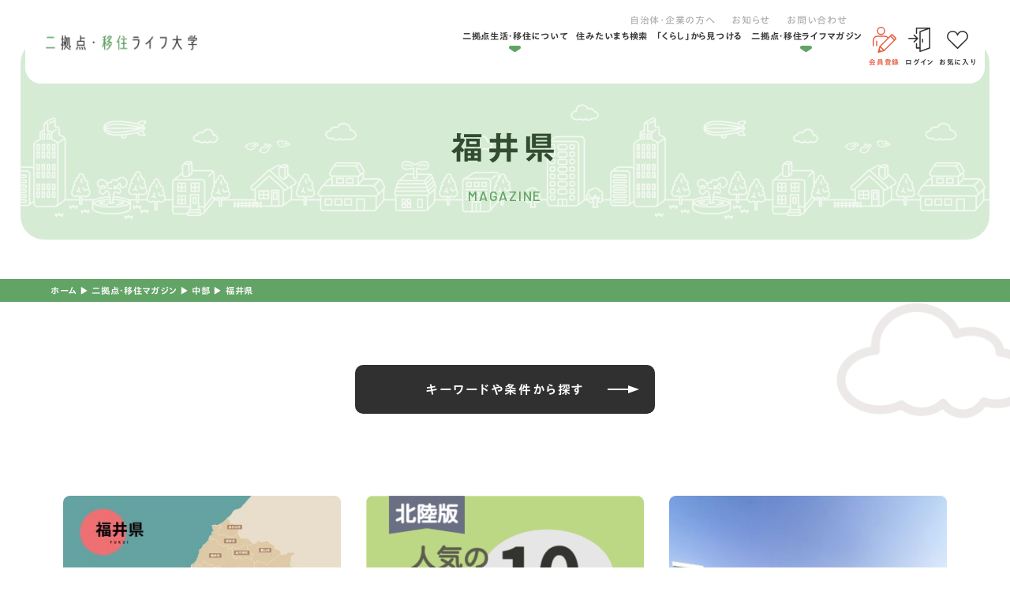

--- FILE ---
content_type: text/html; charset=UTF-8
request_url: https://dual-life-iju.com/magazine/area/chubu/fukui/
body_size: 20333
content:
<!DOCTYPE html>
<html class="no-js" lang="ja">
<head>
  <!-- Google Tag Manager -->
<script>(function(w,d,s,l,i){w[l]=w[l]||[];w[l].push({'gtm.start':
new Date().getTime(),event:'gtm.js'});var f=d.getElementsByTagName(s)[0],
j=d.createElement(s),dl=l!='dataLayer'?'&l='+l:'';j.async=true;j.src=
'https://www.googletagmanager.com/gtm.js?id='+i+dl;f.parentNode.insertBefore(j,f);
})(window,document,'script','dataLayer','GTM-MDNZRNC');</script>
<!-- End Google Tag Manager -->
<!-- TETORI tag dual-life-iju.com -->
<script>
(function (w, d, s, u) {
  // TAG VERSION 1.00
  if (w._wsq_init_flg) {
    return false;
  }
  w._wsq_init_flg = true;
  _wsq = w._wsq || (_wsq = []);
  _wsq.push(['init', u, 2272]);
  _wsq.push(['domain', 'dual-life-iju.com']);
  var a = d.createElement(s); a.async = 1; a.charset='UTF-8'; a.src = 'https://cdn.' + u + '/share/js/tracking.js';
  var b = d.getElementsByTagName(s)[0]; b.parentNode.insertBefore(a, b);
})(window, document, 'script', 'tetori.link');
</script><meta charset="UTF-8">
<meta http-equiv="X-UA-Compatible" content="IE=edge">
<script>
  if(navigator.userAgent.match(/(iPhone|Android.*Mobile)/)) {
    document.head.insertAdjacentHTML('beforeend', '<meta name="viewport" content="width=device-width,initial-scale=1.0,maximum-scale=2.0,user-scalable=1">');
  } else {
    document.head.insertAdjacentHTML('beforeend', '<meta name="viewport" content="width=1200,maximum-scale=2.0,user-scalable=1">');
  }
</script>
<meta name="format-detection" content="telephone=no">
<title>「福井県 」おすすめの移住先(1 ページ目)｜二拠点・移住ライフ大学</title>
<meta name='robots' content='index, follow, max-image-preview:large, max-snippet:-1, max-video-preview:-1' />

	<!-- This site is optimized with the Yoast SEO plugin v20.12 - https://yoast.com/wordpress/plugins/seo/ -->
	<link rel="canonical" href="https://dual-life-iju.com/magazine/area/chubu/fukui/" />
	<meta property="og:locale" content="ja_JP" />
	<meta property="og:type" content="article" />
	<meta property="og:title" content="「福井県 」おすすめの移住先(1 ページ目)｜二拠点・移住ライフ大学" />
	<meta property="og:url" content="https://dual-life-iju.com/magazine/area/chubu/fukui/" />
	<meta property="og:site_name" content="二拠点・移住ライフ大学" />
	<meta property="og:image" content="https://dual-life-iju.com/wp/wp-content/uploads/ogp.png" />
	<meta property="og:image:width" content="1200" />
	<meta property="og:image:height" content="630" />
	<meta property="og:image:type" content="image/png" />
	<meta name="twitter:card" content="summary_large_image" />
	<script type="application/ld+json" class="yoast-schema-graph">{"@context":"https://schema.org","@graph":[{"@type":"CollectionPage","@id":"https://dual-life-iju.com/magazine/area/chubu/fukui/","url":"https://dual-life-iju.com/magazine/area/chubu/fukui/","name":"「福井県 」おすすめの移住先(1 ページ目)｜二拠点・移住ライフ大学","isPartOf":{"@id":"https://dual-life-iju.com/#website"},"primaryImageOfPage":{"@id":"https://dual-life-iju.com/magazine/area/chubu/fukui/#primaryimage"},"image":{"@id":"https://dual-life-iju.com/magazine/area/chubu/fukui/#primaryimage"},"thumbnailUrl":"/wp/wp-content/uploads/543373520-scaled.jpeg","breadcrumb":{"@id":"https://dual-life-iju.com/magazine/area/chubu/fukui/#breadcrumb"},"inLanguage":"ja"},{"@type":"ImageObject","inLanguage":"ja","@id":"https://dual-life-iju.com/magazine/area/chubu/fukui/#primaryimage","url":"/wp/wp-content/uploads/543373520-scaled.jpeg","contentUrl":"/wp/wp-content/uploads/543373520-scaled.jpeg","width":2560,"height":1809},{"@type":"BreadcrumbList","@id":"https://dual-life-iju.com/magazine/area/chubu/fukui/#breadcrumb","itemListElement":[{"@type":"ListItem","position":1,"name":"ホーム","item":"https://dual-life-iju.com/"},{"@type":"ListItem","position":2,"name":"二拠点・移住マガジン","item":"https://dual-life-iju.com/magazine/"},{"@type":"ListItem","position":3,"name":"中部","item":"https://dual-life-iju.com/magazine/area/chubu/"},{"@type":"ListItem","position":4,"name":"福井県"}]},{"@type":"WebSite","@id":"https://dual-life-iju.com/#website","url":"https://dual-life-iju.com/","name":"二拠点・移住ライフ大学","description":"","publisher":{"@id":"https://dual-life-iju.com/#organization"},"potentialAction":[{"@type":"SearchAction","target":{"@type":"EntryPoint","urlTemplate":"https://dual-life-iju.com/?s={search_term_string}"},"query-input":"required name=search_term_string"}],"inLanguage":"ja"},{"@type":"Organization","@id":"https://dual-life-iju.com/#organization","name":"合同会社Stone intech","alternateName":"二拠点・移住ライフ大学","url":"https://dual-life-iju.com/","logo":{"@type":"ImageObject","inLanguage":"ja","@id":"https://dual-life-iju.com/#/schema/logo/image/","url":"/wp/wp-content/uploads/2023/05/logo.png","contentUrl":"/wp/wp-content/uploads/2023/05/logo.png","width":683,"height":67,"caption":"合同会社Stone intech"},"image":{"@id":"https://dual-life-iju.com/#/schema/logo/image/"}}]}</script>
	<!-- / Yoast SEO plugin. -->


<link rel='stylesheet' id='classic-theme-styles-css' href='https://dual-life-iju.com/wp/wp-includes/css/classic-themes.min.css' type='text/css' media='all' />
<link rel='stylesheet' id='contact-form-7-css' href='https://dual-life-iju.com/wp/wp-content/plugins/contact-form-7/includes/css/styles.css' type='text/css' media='all' />
<link rel='stylesheet' id='wordpress-popular-posts-css-css' href='https://dual-life-iju.com/wp/wp-content/plugins/wordpress-popular-posts/assets/css/wpp.css' type='text/css' media='all' />
<link rel='stylesheet' id='ligature-symbols-css' href='https://dual-life-iju.com/wp/wp-content/plugins/gianism/assets/css/lsf.css' type='text/css' media='all' />
<link rel='stylesheet' id='gianism-css' href='https://dual-life-iju.com/wp/wp-content/plugins/gianism/assets/css/gianism-style.css' type='text/css' media='all' />
<link rel='stylesheet' id='wp-members-css' href='https://dual-life-iju.com/wp/wp-content/plugins/wp-members/assets/css/forms/generic-no-float.min.css' type='text/css' media='all' />
<script type='application/json' id='wpp-json'>
{"sampling_active":0,"sampling_rate":100,"ajax_url":"https:\/\/dual-life-iju.com\/wp-json\/wordpress-popular-posts\/v1\/popular-posts","api_url":"https:\/\/dual-life-iju.com\/wp-json\/wordpress-popular-posts","ID":0,"token":"8f67e13257","lang":0,"debug":0}
</script>
<script  src='https://dual-life-iju.com/wp/wp-content/plugins/wordpress-popular-posts/assets/js/wpp.min.js' id='wpp-js-js'></script>
<script  src='https://dual-life-iju.com/wp/wp-includes/js/jquery/jquery.min.js' id='jquery-core-js'></script>
<script type='text/javascript' id='favorites-js-extra'>
/* <![CDATA[ */
var favorites_data = {"ajaxurl":"https:\/\/dual-life-iju.com\/wp\/wp-admin\/admin-ajax.php","nonce":"baee10876b","favorite":"<svg xmlns=\"http:\/\/www.w3.org\/2000\/svg\" width=\"26.88\" height=\"23.37\" viewBox=\"0 0 26.88 23.37\">   <path d=\"M2413.78,1293.55h0a0.781,0.781,0,0,1-.55-0.23l-10.77-10.8a7.205,7.205,0,1,1,10.17-10.21,7.015,7.015,0,0,1,1.15,1.51,7.4,7.4,0,0,1,1.16-1.51,7.182,7.182,0,0,1,10.17,0h0a7.255,7.255,0,0,1,0,10.21l-10.78,10.8A0.747,0.747,0,0,1,2413.78,1293.55Z\" transform=\"translate(-2400.34 -1270.19)\"\/> <\/svg>","favorited":"<svg xmlns=\"http:\/\/www.w3.org\/2000\/svg\" width=\"26.88\" height=\"23.37\" viewBox=\"0 0 26.88 23.37\">   <path d=\"M2413.78,1293.55h0a0.781,0.781,0,0,1-.55-0.23l-10.77-10.8a7.205,7.205,0,1,1,10.17-10.21,7.015,7.015,0,0,1,1.15,1.51,7.4,7.4,0,0,1,1.16-1.51,7.182,7.182,0,0,1,10.17,0h0a7.255,7.255,0,0,1,0,10.21l-10.78,10.8A0.747,0.747,0,0,1,2413.78,1293.55Z\" transform=\"translate(-2400.34 -1270.19)\"\/> <\/svg>","includecount":"","indicate_loading":"","loading_text":"Loading","loading_image":"","loading_image_active":"","loading_image_preload":"","cache_enabled":"1","button_options":{"button_type":"custom","custom_colors":false,"box_shadow":false,"include_count":false,"default":{"background_default":false,"border_default":false,"text_default":false,"icon_default":false,"count_default":false},"active":{"background_active":false,"border_active":false,"text_active":false,"icon_active":false,"count_active":false}},"authentication_modal_content":"<p>Please login to add favorites.<\/p><p><a href=\"#\" data-favorites-modal-close>Dismiss this notice<\/a><\/p>","authentication_redirect":"","dev_mode":"","logged_in":"","user_id":"0","authentication_redirect_url":"https:\/\/dual-life-iju.com\/wp\/wp-login.php"};
/* ]]> */
</script>
<script  src='https://dual-life-iju.com/wp/wp-content/plugins/favorites/assets/js/favorites.min.js' id='favorites-js'></script>
<link rel="https://api.w.org/" href="https://dual-life-iju.com/wp-json/" />            <style id="wpp-loading-animation-styles">@-webkit-keyframes bgslide{from{background-position-x:0}to{background-position-x:-200%}}@keyframes bgslide{from{background-position-x:0}to{background-position-x:-200%}}.wpp-widget-placeholder,.wpp-widget-block-placeholder,.wpp-shortcode-placeholder{margin:0 auto;width:60px;height:3px;background:#dd3737;background:linear-gradient(90deg,#dd3737 0%,#571313 10%,#dd3737 100%);background-size:200% auto;border-radius:3px;-webkit-animation:bgslide 1s infinite linear;animation:bgslide 1s infinite linear}</style>
            <script type="application/ld+json">{ "@context": "http://schema.org", "@type": "WebSite", "url": "https://dual-life-iju.com", "potentialAction": { "@type": "SearchAction", "target": "https://dual-life-iju.com?s={search_term}", "query-input": "required name=search_term" } }</script>
<link rel="stylesheet" href="https://dual-life-iju.com/wp/wp-content/themes/standard_sass/style.css">
<link rel="stylesheet" href="https://dual-life-iju.com/wp/wp-content/themes/standard_sass/css/style.css">
<link rel="stylesheet" media="print" href="https://dual-life-iju.com/wp/wp-content/themes/standard_sass/css/print.css">

<link rel="shortcut icon" href="/favicon.ico">
<link rel="apple-touch-icon" sizes="180x180" href="/apple-touch-icon.png">
<link rel="preconnect" href="https://fonts.googleapis.com">
<link rel="preconnect" href="https://fonts.gstatic.com" crossorigin>
<link href="https://fonts.googleapis.com/css2?family=Barlow:wght@500;700;800&display=swap" rel="stylesheet">
<script src="//typesquare.com/3/tsst/script/ja/typesquare.js?60cc056642f8410eb48d31d0e90393a3&auto_load_font=true"></script>
<script src="https://cdnjs.cloudflare.com/ajax/libs/Chart.js/3.9.1/chart.min.js" integrity="sha512-ElRFoEQdI5Ht6kZvyzXhYG9NqjtkmlkfYk0wr6wHxU9JEHakS7UJZNeml5ALk+8IKlU6jDgMabC3vkumRokgJA==" crossorigin="anonymous" referrerpolicy="no-referrer"></script>
  </head>


<body class="subpage archive archive-magazine magazine_area magazine_area-fukui post-type-magazine" id="top">
  <!-- Google Tag Manager (noscript) -->
<noscript><iframe src="https://www.googletagmanager.com/ns.html?id=GTM-MDNZRNC"
height="0" width="0" style="display:none;visibility:hidden"></iframe></noscript>
<!-- End Google Tag Manager (noscript) -->
<svg aria-hidden="true" style="position: absolute; width: 0; height: 0; overflow: hidden;" version="1.1" xmlns="http://www.w3.org/2000/svg" xmlns:xlink="http://www.w3.org/1999/xlink">
<defs>
<symbol id="icon-new_tab" viewBox="0 0 32 32">
<title>new_tab</title>
<path d="M6 0v26h26v-26h-26zM29.5 23.5h-21v-21h21v21z"></path>
<path d="M2.5 29.5v-23.5h-2.5v26h26v-2.5h-2.5z"></path>
<path d="M14.551 19.552l7.366-7.366v5.3h2.5v-9.567h-9.567v2.5h5.3l-7.366 7.366z"></path>
</symbol>
<symbol id="icon-pdf" viewBox="0 0 73 32">
<title>pdf</title>
<path d="M7.273 0h58.182c4.017 0 7.273 3.256 7.273 7.273v0 17.455c0 4.017-3.256 7.273-7.273 7.273v0h-58.182c-4.017 0-7.273-3.256-7.273-7.273v0-17.455c0-4.017 3.256-7.273 7.273-7.273v0zM19.418 19.276c0.101 0.005 0.219 0.008 0.338 0.008 1.762 0 3.38-0.613 4.654-1.638l-0.014 0.011c1.174-0.998 1.914-2.477 1.914-4.128 0-0.077-0.002-0.153-0.005-0.229l0 0.011c0.006-0.091 0.010-0.197 0.010-0.304 0-1.474-0.672-2.791-1.725-3.662l-0.008-0.006c-1.264-0.863-2.824-1.377-4.505-1.377-0.194 0-0.387 0.007-0.578 0.020l0.026-0.001h-6.481v17.126h3.75v-5.83h2.618zM18.055 10.673c0.184-0.020 0.397-0.031 0.612-0.031 1.052 0 2.041 0.268 2.903 0.741l-0.031-0.016c0.542 0.447 0.885 1.119 0.885 1.871 0 0.054-0.002 0.107-0.005 0.16l0-0.007c0.006 0.072 0.010 0.155 0.010 0.24 0 0.847-0.355 1.611-0.923 2.152l-0.001 0.001c-0.879 0.512-1.935 0.815-3.062 0.815-0.236 0-0.469-0.013-0.698-0.039l0.028 0.003h-1.002v-5.888h1.284zM34.419 25.105c0.168 0.007 0.365 0.012 0.562 0.012 1.787 0 3.494-0.347 5.056-0.976l-0.091 0.032c1.388-0.647 2.507-1.674 3.248-2.949l0.019-0.035c0.769-1.287 1.223-2.838 1.223-4.495 0-0.048-0-0.096-0.001-0.143l0 0.007c0.003-0.093 0.005-0.203 0.005-0.313 0-1.644-0.439-3.186-1.205-4.515l0.023 0.044c-0.76-1.257-1.856-2.242-3.166-2.846l-0.045-0.018c-1.497-0.599-3.232-0.946-5.048-0.946-0.22 0-0.438 0.005-0.655 0.015l0.031-0.001h-5.353v17.127h5.398zM34.612 10.673q5.898 0 5.898 5.852 0 5.887-5.898 5.887h-1.843v-11.738h1.841zM59.385 7.98h-11.978v17.126h3.75v-7.651h7.455v-2.826h-7.478v-3.807h8.25v-2.842z"></path>
</symbol>
<symbol id="icon-facebook" viewBox="0 0 1024 1024">
<title>facebook</title>
<path d="M1024,512C1024,229.2,794.8,0,512,0S0,229.2,0,512c0,255.6,187.2,467.4,432,505.8V660H302V512h130V399.2
	C432,270.9,508.4,200,625.4,200c56,0,114.6,10,114.6,10v126h-64.6c-63.6,0-83.4,39.5-83.4,80v96h142l-22.7,148H592v357.8
	C836.8,979.4,1024,767.6,1024,512z"/>
</symbol>

<symbol id="icon-twitter" viewBox="0 0 250 203.2">
<title>twitter</title>
	<path d="M78.6,203.2c94.3,0,145.9-78.2,145.9-145.9c0-2.2,0-4.4-0.1-6.6c10-7.2,18.7-16.3,25.6-26.6
		c-9.2,4.1-19.1,6.8-29.5,8.1c10.6-6.3,18.7-16.4,22.6-28.4c-9.9,5.9-20.9,10.1-32.6,12.4C201.2,6.2,187.8,0,173.1,0
		c-28.3,0-51.3,23-51.3,51.3c0,4,0.5,7.9,1.3,11.7C80.5,60.8,42.7,40.4,17.4,9.4C13,17,10.5,25.8,10.5,35.2
		c0,17.8,9.1,33.5,22.8,42.7C24.9,77.6,17,75.3,10,71.5c0,0.2,0,0.4,0,0.7c0,24.8,17.7,45.6,41.1,50.3c-4.3,1.2-8.8,1.8-13.5,1.8
		c-3.3,0-6.5-0.3-9.6-0.9c6.5,20.4,25.5,35.2,47.9,35.6c-17.6,13.8-39.7,22-63.7,22c-4.1,0-8.2-0.2-12.2-0.7
		C22.7,194.7,49.7,203.2,78.6,203.2"/>
</symbol>
<symbol id="icon-instagram" viewBox="0 0 503.8 503.8">
<title>instagram</title>
	<path d="M251.9,45.4c67.3,0,75.2,0.3,101.8,1.5c24.6,1.1,37.9,5.2,46.8,8.7c11.8,4.6,20.2,10,29,18.8
		c8.8,8.8,14.3,17.2,18.8,29c3.4,8.9,7.6,22.2,8.7,46.8c1.2,26.6,1.5,34.5,1.5,101.8s-0.3,75.2-1.5,101.8
		c-1.1,24.6-5.2,37.9-8.7,46.8c-4.6,11.8-10,20.2-18.8,29c-8.8,8.8-17.2,14.3-29,18.8c-8.9,3.4-22.2,7.6-46.8,8.7
		c-26.6,1.2-34.5,1.5-101.8,1.5s-75.2-0.3-101.8-1.5c-24.6-1.1-37.9-5.2-46.8-8.7c-11.8-4.6-20.2-10-29-18.8
		c-8.8-8.8-14.3-17.2-18.8-29c-3.4-8.9-7.6-22.2-8.7-46.8c-1.2-26.6-1.5-34.5-1.5-101.8s0.3-75.2,1.5-101.8
		c1.1-24.6,5.2-37.9,8.7-46.8c4.6-11.8,10-20.2,18.8-29c8.8-8.8,17.2-14.3,29-18.8c8.9-3.4,22.2-7.6,46.8-8.7
		C176.7,45.6,184.7,45.4,251.9,45.4 M251.9,0c-68.4,0-77,0.3-103.9,1.5C121.2,2.7,102.9,7,86.9,13.2c-16.6,6.4-30.6,15.1-44.6,29.1
		c-14,14-22.6,28.1-29.1,44.6c-6.2,16-10.5,34.3-11.7,61.2C0.3,174.9,0,183.5,0,251.9c0,68.4,0.3,77,1.5,103.9
		c1.2,26.8,5.5,45.1,11.7,61.2c6.4,16.6,15.1,30.6,29.1,44.6c14,14,28.1,22.6,44.6,29.1c16,6.2,34.3,10.5,61.2,11.7
		c26.9,1.2,35.4,1.5,103.9,1.5s77-0.3,103.9-1.5c26.8-1.2,45.1-5.5,61.2-11.7c16.6-6.4,30.6-15.1,44.6-29.1
		c14-14,22.6-28.1,29.1-44.6c6.2-16,10.5-34.3,11.7-61.2c1.2-26.9,1.5-35.4,1.5-103.9s-0.3-77-1.5-103.9
		c-1.2-26.8-5.5-45.1-11.7-61.2c-6.4-16.6-15.1-30.6-29.1-44.6c-14-14-28.1-22.6-44.6-29.1c-16-6.2-34.3-10.5-61.2-11.7
		C328.9,0.3,320.3,0,251.9,0L251.9,0z"/>
	<path d="M251.9,122.6c-71.4,0-129.4,57.9-129.4,129.4s57.9,129.4,129.4,129.4s129.4-57.9,129.4-129.4
		S323.4,122.6,251.9,122.6z M251.9,335.9c-46.4,0-84-37.6-84-84c0-46.4,37.6-84,84-84s84,37.6,84,84
		C335.9,298.3,298.3,335.9,251.9,335.9z"/>
	<circle cx="386.4" cy="117.4" r="30.2"/>
</symbol>
<symbol id="icon-youtube" viewBox="0 0 176 124">
<title>youtube</title>
<path d="M172.3,19.4c-2-7.6-8-13.6-15.6-15.7C143,0,88,0,88,0S33,0,19.2,3.7c-7.6,2-13.5,8-15.6,15.7C0,33.2,0,62,0,62
	s0,28.8,3.7,42.6c2,7.6,8,13.6,15.6,15.7C33,124,88,124,88,124s55,0,68.8-3.7c7.6-2,13.5-8,15.6-15.7C176,90.8,176,62,176,62
	S176,33.2,172.3,19.4z M70,88.2V35.8L116,62L70,88.2z"/>
</symbol>
</defs>
</svg>
<header class="header">
  <div class="inner">
    <div class="header--wrap flex flex-j-end">
      <h2 class="header--logo"><a href="/"><img width="400" height="39" src="/wp/wp-content/uploads/2023/05/logo-400x39.png" class="" alt="「福井県 」おすすめの移住先(1 ページ目)｜二拠点・移住ライフ大学" decoding="async" loading="lazy" srcset="/wp/wp-content/uploads/2023/05/logo-400x39.png 400w, /wp/wp-content/uploads/2023/05/logo-640x63.png 640w, /wp/wp-content/uploads/2023/05/logo.png 683w" sizes="(max-width: 400px) 100vw, 400px" /></a></h2>              <nav class="gnav">
          <div class="gnav-wrap">
            <div class="gnav--menus flex flex-column flex-a-end">
  <ul class="gnav--menu2 sp-none flex flex-j-ctr">
    <li id="menu-item-3408" class="menu-item menu-item-type-post_type menu-item-object-page menu-item-3408"><a href="https://dual-life-iju.com/message/">自治体・企業の方へ</a></li>
<li id="menu-item-3409" class="menu-item menu-item-type-post_type menu-item-object-page menu-item-3409"><a href="https://dual-life-iju.com/news/">お知らせ</a></li>
<li id="menu-item-3410" class="menu-item menu-item-type-post_type menu-item-object-page menu-item-3410"><a href="https://dual-life-iju.com/contact/">お問い合わせ</a></li>
  </ul>

  <ul class="gnav--menu flex flex-j-ctr">
    <li id="menu-item-3404" class="menu-item menu-item-type-custom menu-item-object-custom menu-item-has-children menu-item-3404"><a href="http://no_link" class="gnav--link">二拠点生活・移住について</a>
<div class='head_sub_nav--wrap'><ul class='head_sub_nav'>
	<li id="menu-item-3503" class="menu-item menu-item-type-post_type menu-item-object-page menu-item-3503"><a href="https://dual-life-iju.com/dual/" class="gnav--link">二拠点ライフを学ぶ</a></li>
	<li id="menu-item-3403" class="menu-item menu-item-type-post_type menu-item-object-page menu-item-3403"><a href="https://dual-life-iju.com/emigration/" class="gnav--link">移住ライフを学ぶ</a></li>
</ul></div><span class='gnav_sub_toggle'></span>
</li>
<li id="menu-item-3402" class="menu-item menu-item-type-post_type menu-item-object-page menu-item-3402"><a href="https://dual-life-iju.com/municipality/" class="gnav--link">住みたいまち検索</a></li>
<li id="menu-item-33601" class="menu-item menu-item-type-post_type menu-item-object-page menu-item-33601"><a href="https://dual-life-iju.com/lifestyle/" class="gnav--link">「くらし」から見つける</a></li>
<li id="menu-item-3405" class="menu-item menu-item-type-post_type menu-item-object-page menu-item-has-children menu-item-3405"><a href="https://dual-life-iju.com/magazine/" class="gnav--link">二拠点・移住ライフマガジン</a>
<div class='head_sub_nav--wrap'><ul class='head_sub_nav'>
	<li id="menu-item-3459" class="menu-item menu-item-type-taxonomy menu-item-object-magazine_category menu-item-3459"><a href="https://dual-life-iju.com/magazine/category/dual/" class="gnav--link">二拠点ライフ</a></li>
	<li id="menu-item-3460" class="menu-item menu-item-type-taxonomy menu-item-object-magazine_category menu-item-3460"><a href="https://dual-life-iju.com/magazine/category/emigration/" class="gnav--link">移住ライフ</a></li>
</ul></div><span class='gnav_sub_toggle'></span>
</li>
  </ul>
</div>

<ul class="gnav--member flex font-jp">
      <li>
      <a href="/register/" class="flex flex-column flex-a-ctr flex-j-ctr register">
        <span class="icon">
          <svg xmlns="http://www.w3.org/2000/svg" width="29.47" height="32.31" viewBox="0 0 29.47 32.31">
  <defs>
    <style>
      .icn-registration {
        fill: #e65d3e;
        fill-rule: evenodd;
      }
    </style>
  </defs>
  <path id="common_icn-registration.svg" data-name="common/icn-registration.svg" class="icn-registration" d="M2271.02,1251.57a0.269,0.269,0,0,1-.27-0.27v-6.1a0.278,0.278,0,0,1,.27-0.28h0.9a0.278,0.278,0,0,1,.27.28v6.1a0.269,0.269,0,0,1-.27.27h-0.9Zm5.94-13.8a5.125,5.125,0,1,1,5.13-5.12A5.13,5.13,0,0,1,2276.96,1237.77Zm0-8.8a3.675,3.675,0,1,0,3.68,3.68A3.681,3.681,0,0,0,2276.96,1228.97Zm-3.41,30.88a0.711,0.711,0,0,1-.51-0.21,0.719,0.719,0,0,1-.19-0.71l2.05-7.21a0.777,0.777,0,0,1,.21-0.33c0.01-.01.02-0.03,0.03-0.04l9.77-9.78a4.4,4.4,0,0,0-3.38-1.61h-9.13a4.385,4.385,0,0,0-4.38,4.38v6.96a0.269,0.269,0,0,1-.27.27h-0.9a0.269,0.269,0,0,1-.27-0.27v-6.96a5.828,5.828,0,0,1,5.82-5.83h9.13a5.765,5.765,0,0,1,4.41,2.04l3.4-3.41a1.69,1.69,0,0,1,2.4,0l3.78,3.79a1.679,1.679,0,0,1,.5,1.2,1.7,1.7,0,0,1-.5,1.2l-14.2,14.21-0.02.02a0.742,0.742,0,0,1-.34.22l-7.21,2.05A1.355,1.355,0,0,1,2273.55,1259.85Zm3.43-2.45,2.4-.68-3.42-3.42-0.68,2.39Zm3.78-1.34,11.95-11.96-4.14-4.14-11.95,11.96Zm12.97-12.98,0.77-.78a0.206,0.206,0,0,0,.07-0.17,0.241,0.241,0,0,0-.07-0.18l-3.78-3.78a0.266,0.266,0,0,0-.36,0l-0.77.77Z" transform="translate(-2266.56 -1227.53)"/>
</svg>
        </span>
        会員登録
      </a>
    </li>
    <li>
      <a href="/login/" class="flex flex-column flex-a-ctr flex-j-ctr login">
        <span class="icon">
          <svg xmlns="http://www.w3.org/2000/svg" width="27.75" height="31.63" viewBox="0 0 27.75 31.63">
  <defs>
    <style>
      .icn-login {
        fill: #313131;
        fill-rule: evenodd;
      }
    </style>
  </defs>
  <path id="common_icn-login.svg" data-name="common/icn-login.svg" class="icn-login" d="M2356.69,1229.01a0.433,0.433,0,0,1-.01-0.05,0.22,0.22,0,0,0-.01-0.08,0.292,0.292,0,0,0-.02-0.09,0.06,0.06,0,0,0-.01-0.04v-0.01a0.724,0.724,0,0,0-.11-0.19,0.038,0.038,0,0,0-.02-0.02,0.536,0.536,0,0,0-.15-0.15h0a1.14,1.14,0,0,0-.19-0.1,0.037,0.037,0,0,1-.03-0.01,0.78,0.78,0,0,0-.22-0.03h-16.54a0.768,0.768,0,0,0-.76.77v6.69a0.765,0.765,0,1,0,1.53,0v-5.91h11.42l-8.04,2.95a0.791,0.791,0,0,0-.5.73v20.41h-2.88v-4.8a0.765,0.765,0,1,0-1.53,0v5.57a0.771,0.771,0,0,0,.76.78h3.65v3.68a0.805,0.805,0,0,0,.32.64,0.791,0.791,0,0,0,.44.14,0.857,0.857,0,0,0,.27-0.05l12.12-4.46a0.035,0.035,0,0,0,.02-0.01,0.488,0.488,0,0,0,.07-0.03,0.161,0.161,0,0,0,.07-0.04c0.02-.01.03-0.03,0.05-0.04s0.04-.03.06-0.05a0.236,0.236,0,0,1,.05-0.05c0.02-.02.03-0.04,0.05-0.06a0.435,0.435,0,0,1,.04-0.07l0.03-.06c0.01-.03.02-0.05,0.03-0.08a0.142,0.142,0,0,1,.02-0.06c0-.03.01-0.06,0.01-0.08s0.01-.05.01-0.08v-25.66Zm-12.13,5.01,10.59-3.9v23.99l-10.59,3.89v-23.98Zm2.54,8.71a0.779,0.779,0,0,0-.77.78v3.34a0.77,0.77,0,1,0,1.54,0v-3.34A0.779,0.779,0,0,0,2347.1,1242.73Zm-5.83.2a0.436,0.436,0,0,0,.09-0.11c0.01-.02.02-0.03,0.03-0.05a0.355,0.355,0,0,0,.04-0.09c0.01-.01.01-0.03,0.02-0.04,0.01-.04.02-0.07,0.03-0.1v-0.04a0.61,0.61,0,0,0,0-.22v-0.04c-0.01-.03-0.02-0.07-0.03-0.1a0.257,0.257,0,0,1-.02-0.05,0.3,0.3,0,0,0-.04-0.08c-0.01-.02-0.02-0.03-0.03-0.05a0.55,0.55,0,0,0-.07-0.09c-0.01-.01-0.01-0.02-0.02-0.03l-4.41-4.46a0.761,0.761,0,0,0-1.09,0,0.785,0.785,0,0,0,0,1.1l3.1,3.13h-9.17a0.779,0.779,0,0,0-.77.78,0.77,0.77,0,0,0,.77.77h9.17l-3.1,3.14a0.77,0.77,0,0,0,.54,1.32,0.8,0.8,0,0,0,.55-0.22l4.41-4.46v-0.01Z" transform="translate(-2328.94 -1228.25)"/>
</svg>
        </span>
        ログイン
      </a>
    </li>
    <li>
    <a href="/favorite/" class="flex flex-column flex-a-ctr flex-j-ctr favorite">
      <span class="icon">
        <svg xmlns="http://www.w3.org/2000/svg" width="26.88" height="23.37" viewBox="0 0 26.88 23.37">
  <defs>
    <style>
      .icn-favorite {
        fill: #313131;
        fill-rule: evenodd;
      }
    </style>
  </defs>
  <path id="common_icn-favorite.svg" data-name="common/icn-favorite.svg" class="icn-favorite" d="M2413.78,1256.55h0a0.781,0.781,0,0,1-.55-0.23l-10.77-10.8a7.205,7.205,0,1,1,10.17-10.21,7.015,7.015,0,0,1,1.15,1.51,7.4,7.4,0,0,1,1.16-1.51,7.182,7.182,0,0,1,10.17,0h0a7.255,7.255,0,0,1,0,10.21l-10.78,10.8A0.747,0.747,0,0,1,2413.78,1256.55Zm-6.23-21.79a5.657,5.657,0,0,0-3.99,9.65l10.22,10.26,10.23-10.26a5.673,5.673,0,0,0,0-8h0a5.649,5.649,0,0,0-7.98,0,5.707,5.707,0,0,0-1.49,2.68,0.79,0.79,0,0,1-.76.6h0a0.77,0.77,0,0,1-.75-0.6A5.668,5.668,0,0,0,2407.55,1234.76Z" transform="translate(-2400.34 -1233.19)"/>
</svg>      </span>
      お気に入り
    </a>
  </li>
</ul>

<ul class="gnav--menu2 pc-none flex flex-j-ctr">
    <li class="menu-item menu-item-type-post_type menu-item-object-page menu-item-3408"><a href="https://dual-life-iju.com/message/">自治体・企業の方へ</a></li>
<li class="menu-item menu-item-type-post_type menu-item-object-page menu-item-3409"><a href="https://dual-life-iju.com/news/">お知らせ</a></li>
<li class="menu-item menu-item-type-post_type menu-item-object-page menu-item-3410"><a href="https://dual-life-iju.com/contact/">お問い合わせ</a></li>
  </ul>          </div>
          <p class="copyright pc-none">&copy;2023 二拠点・移住ライフ大学ALL Right Reserved.</p>
        </nav>
        <div class="gnav_btn flex flex-j-ctr flex-a-ctr">
          <div class="gnav_btn--lines">
            <span></span><span></span><span></span>
          </div>
        </div>
          </div>
  </div>
</header>


<div class="page_ttl flex flex-a-ctr txt-ctr">
      <div class="page_ttl--bg-wrap  ">

              <div class="page_ttl--bg" style="background-image:url(/wp/wp-content/uploads/2023/05/ttl-1920x422.png);"></div>
      
      
    </div>
  

  <div class="inner section_pdg">
    <h1 class="page_ttl-jp">福井県</h1>    <span class="page_ttl-en">magazine</span>
  </div>
</div>

<!-- start breadcrumb - パンくず -->
<div id="breadcrumbs" class="breadcrumbs txt-sm"><div class="inner inner-md"><span><span><a href="https://dual-life-iju.com/">ホーム</a></span> ▶︎ <span><a href="https://dual-life-iju.com/magazine/">二拠点・移住マガジン</a></span> ▶︎ <span><a href="https://dual-life-iju.com/magazine/area/chubu/">中部</a></span> ▶︎ <span class="breadcrumb_last" aria-current="page">福井県</span></span></div></div><!-- end breadcrumb - パンくず -->


<div class="container">

  <div class="btn inner txt-ctr">
  <a href="#magazine_form">
    キーワードや条件から探す
    <span class="arrow"></span>
  </a>
</div>
<div class="magazine--contents">
  <div class="inner">
          <div class="posts posts-magazine">
        
<article class="post">
    <div class="post--img img-trim trim-widescreen">
          <img width="400" height="283" src="/wp/wp-content/uploads/543373520-400x283.jpeg" class="img-cover" alt="福井県の人口ランキング | その他" decoding="async" loading="lazy" srcset="/wp/wp-content/uploads/543373520-400x283.jpeg 400w, /wp/wp-content/uploads/543373520-640x452.jpeg 640w, /wp/wp-content/uploads/543373520-1200x848.jpeg 1200w, /wp/wp-content/uploads/543373520-1536x1086.jpeg 1536w, /wp/wp-content/uploads/543373520-2048x1447.jpeg 2048w, /wp/wp-content/uploads/543373520-1920x1357.jpeg 1920w" sizes="(max-width: 400px) 100vw, 400px" />      </div>
  <div class="post--txtarea">
    <p class="post--date font-en">2024.11.27</p>
    <h2 class="post--ttl font-jp2"><a href="https://dual-life-iju.com/magazine/category/other/fukuiken/" class="post--link">福井県の人口ランキング</a></h2>
          <div class="post--area font-jp2">
        <a href="https://dual-life-iju.com/magazine/area/chubu/" rel="tag">中部</a><a href="https://dual-life-iju.com/magazine/area/chubu/fukui/" rel="tag">福井県</a>      </div>
              <div class="cat_list">
        <a href="https://dual-life-iju.com/magazine/category/other/" rel="tag">その他</a>        <a href="https://dual-life-iju.com/magazine/topic/statistics-data/" rel="tag">統計データ</a>      </div>
      </div>
</article>

<article class="post">
    <div class="post--img img-trim trim-widescreen">
          <img width="400" height="244" src="/wp/wp-content/uploads/16cbe77efb41fa8d5ea9e56a15db36e4-400x244.png" class="img-cover" alt="【北陸エリア版】2023年版「住みたい田舎」ランキング | 二拠点生活" decoding="async" loading="lazy" srcset="/wp/wp-content/uploads/16cbe77efb41fa8d5ea9e56a15db36e4-400x244.png 400w, /wp/wp-content/uploads/16cbe77efb41fa8d5ea9e56a15db36e4-640x390.png 640w, /wp/wp-content/uploads/16cbe77efb41fa8d5ea9e56a15db36e4.png 794w" sizes="(max-width: 400px) 100vw, 400px" />      </div>
  <div class="post--txtarea">
    <p class="post--date font-en">2023.12.18</p>
    <h2 class="post--ttl font-jp2"><a href="https://dual-life-iju.com/magazine/category/dual/2023hokuriku/" class="post--link">【北陸エリア版】2023年版「住みたい田舎」ランキング</a></h2>
          <div class="post--area font-jp2">
        <a href="https://dual-life-iju.com/magazine/area/chubu/" rel="tag">中部</a><a href="https://dual-life-iju.com/magazine/area/chubu/niigata/" rel="tag">新潟県</a><a href="https://dual-life-iju.com/magazine/area/chubu/toyama/" rel="tag">富山県</a><a href="https://dual-life-iju.com/magazine/area/chubu/ishikawa-chubu/" rel="tag">石川県</a><a href="https://dual-life-iju.com/magazine/area/chubu/fukui/" rel="tag">福井県</a>      </div>
              <div class="cat_list">
        <a href="https://dual-life-iju.com/magazine/category/dual/" rel="tag">二拠点生活</a><a href="https://dual-life-iju.com/magazine/category/emigration/" rel="tag">おすすめ移住先</a><a href="https://dual-life-iju.com/magazine/category/recommend/" rel="tag">おすすめ</a>        <a href="https://dual-life-iju.com/magazine/topic/rank/" rel="tag">ランキング</a><a href="https://dual-life-iju.com/magazine/topic/support-system/" rel="tag">支援制度</a>      </div>
      </div>
</article>

<article class="post">
    <div class="post--img img-trim trim-widescreen">
          <img width="400" height="324" src="/wp/wp-content/uploads/83c4ceecd695c423b9ab0c8360c91c8d-400x324.jpg" class="img-cover" alt="福井県へ移住したい方へおすすめの地域6選と支援制度を解説 | おすすめ移住先" decoding="async" loading="lazy" srcset="/wp/wp-content/uploads/83c4ceecd695c423b9ab0c8360c91c8d-400x324.jpg 400w, /wp/wp-content/uploads/83c4ceecd695c423b9ab0c8360c91c8d-640x519.jpg 640w, /wp/wp-content/uploads/83c4ceecd695c423b9ab0c8360c91c8d-1200x973.jpg 1200w, /wp/wp-content/uploads/83c4ceecd695c423b9ab0c8360c91c8d.jpg 1204w" sizes="(max-width: 400px) 100vw, 400px" />      </div>
  <div class="post--txtarea">
    <p class="post--date font-en">2023.12.21</p>
    <h2 class="post--ttl font-jp2"><a href="https://dual-life-iju.com/magazine/category/emigration/fukui-iju/" class="post--link">福井県へ移住したい方へおすすめの地域6選と支援制度を解説</a></h2>
          <div class="post--area font-jp2">
        <a href="https://dual-life-iju.com/magazine/area/chubu/fukui/" rel="tag">福井県</a>      </div>
              <div class="cat_list">
        <a href="https://dual-life-iju.com/magazine/category/emigration/" rel="tag">おすすめ移住先</a><a href="https://dual-life-iju.com/magazine/category/recommend/" rel="tag">おすすめ</a>        <a href="https://dual-life-iju.com/magazine/topic/support-system/" rel="tag">支援制度</a>      </div>
      </div>
</article>

<article class="post">
    <div class="post--img img-trim trim-widescreen">
          <img width="400" height="266" src="/wp/wp-content/uploads/0bcdd895203e7d9b503fd3c17163b887-400x266.jpg" class="img-cover" alt="【福井県若狭町 最新版】移住や2拠点生活をする場合の支援制度について解説 | 二拠点生活" decoding="async" loading="lazy" srcset="/wp/wp-content/uploads/0bcdd895203e7d9b503fd3c17163b887-400x266.jpg 400w, /wp/wp-content/uploads/0bcdd895203e7d9b503fd3c17163b887.jpg 602w" sizes="(max-width: 400px) 100vw, 400px" />      </div>
  <div class="post--txtarea">
    <p class="post--date font-en">2022.10.30</p>
    <h2 class="post--ttl font-jp2"><a href="https://dual-life-iju.com/magazine/category/dual/fukui-wakasa/" class="post--link">【福井県若狭町 最新版】移住や2拠点生活をする場合の支援制度について解説</a></h2>
          <div class="post--area font-jp2">
        <a href="https://dual-life-iju.com/magazine/area/chubu/fukui/" rel="tag">福井県</a>      </div>
              <div class="cat_list">
        <a href="https://dual-life-iju.com/magazine/category/dual/" rel="tag">二拠点生活</a><a href="https://dual-life-iju.com/magazine/category/emigration/" rel="tag">おすすめ移住先</a>        <a href="https://dual-life-iju.com/magazine/topic/support-system/" rel="tag">支援制度</a>      </div>
      </div>
</article>

<article class="post">
    <div class="post--img img-trim trim-widescreen">
          <img width="400" height="266" src="/wp/wp-content/uploads/ae7ba0e0e66927ff12123573ed01c853-400x266.jpg" class="img-cover" alt="【福井県越前市 最新版】移住や2拠点生活をする場合の支援制度について解説 | 二拠点生活" decoding="async" loading="lazy" srcset="/wp/wp-content/uploads/ae7ba0e0e66927ff12123573ed01c853-400x266.jpg 400w, /wp/wp-content/uploads/ae7ba0e0e66927ff12123573ed01c853.jpg 602w" sizes="(max-width: 400px) 100vw, 400px" />      </div>
  <div class="post--txtarea">
    <p class="post--date font-en">2022.10.29</p>
    <h2 class="post--ttl font-jp2"><a href="https://dual-life-iju.com/magazine/category/dual/fukui-echizen/" class="post--link">【福井県越前市 最新版】移住や2拠点生活をする場合の支援制度について解説</a></h2>
          <div class="post--area font-jp2">
        <a href="https://dual-life-iju.com/magazine/area/chubu/fukui/" rel="tag">福井県</a>      </div>
              <div class="cat_list">
        <a href="https://dual-life-iju.com/magazine/category/dual/" rel="tag">二拠点生活</a><a href="https://dual-life-iju.com/magazine/category/emigration/" rel="tag">おすすめ移住先</a>        <a href="https://dual-life-iju.com/magazine/topic/support-system/" rel="tag">支援制度</a>      </div>
      </div>
</article>

<article class="post">
    <div class="post--img img-trim trim-widescreen">
          <img width="400" height="225" src="/wp/wp-content/uploads/742a899752b53d2f8d99d270a21248e6-400x225.jpg" class="img-cover" alt="福井県で二拠点生活したい方へおすすめの地域6選とその特徴を解説 | 二拠点生活" decoding="async" loading="lazy" srcset="/wp/wp-content/uploads/742a899752b53d2f8d99d270a21248e6-400x225.jpg 400w, /wp/wp-content/uploads/742a899752b53d2f8d99d270a21248e6-640x360.jpg 640w, /wp/wp-content/uploads/742a899752b53d2f8d99d270a21248e6.jpg 1200w" sizes="(max-width: 400px) 100vw, 400px" />      </div>
  <div class="post--txtarea">
    <p class="post--date font-en">2022.10.20</p>
    <h2 class="post--ttl font-jp2"><a href="https://dual-life-iju.com/magazine/category/dual/fukui/" class="post--link">福井県で二拠点生活したい方へおすすめの地域6選とその特徴を解説</a></h2>
          <div class="post--area font-jp2">
        <a href="https://dual-life-iju.com/magazine/area/chubu/fukui/" rel="tag">福井県</a>      </div>
              <div class="cat_list">
        <a href="https://dual-life-iju.com/magazine/category/dual/" rel="tag">二拠点生活</a>        <a href="https://dual-life-iju.com/magazine/topic/support-system/" rel="tag">支援制度</a>      </div>
      </div>
</article>

<article class="post">
    <div class="post--img img-trim trim-widescreen">
          <img width="400" height="300" src="/wp/wp-content/uploads/03966bc71ae021bd8917936babfa3677-400x300.jpg" class="img-cover" alt="【福井県敦賀市 最新版】移住や2拠点生活をする場合の支援制度について解説 | 二拠点生活" decoding="async" loading="lazy" srcset="/wp/wp-content/uploads/03966bc71ae021bd8917936babfa3677-400x300.jpg 400w, /wp/wp-content/uploads/03966bc71ae021bd8917936babfa3677-640x481.jpg 640w, /wp/wp-content/uploads/03966bc71ae021bd8917936babfa3677-1200x901.jpg 1200w, /wp/wp-content/uploads/03966bc71ae021bd8917936babfa3677.jpg 1204w" sizes="(max-width: 400px) 100vw, 400px" />      </div>
  <div class="post--txtarea">
    <p class="post--date font-en">2022.05.12</p>
    <h2 class="post--ttl font-jp2"><a href="https://dual-life-iju.com/magazine/category/dual/fukui-tsuruga/" class="post--link">【福井県敦賀市 最新版】移住や2拠点生活をする場合の支援制度について解説</a></h2>
          <div class="post--area font-jp2">
        <a href="https://dual-life-iju.com/magazine/area/chubu/fukui/" rel="tag">福井県</a>      </div>
              <div class="cat_list">
        <a href="https://dual-life-iju.com/magazine/category/dual/" rel="tag">二拠点生活</a><a href="https://dual-life-iju.com/magazine/category/emigration/" rel="tag">おすすめ移住先</a>        <a href="https://dual-life-iju.com/magazine/topic/support-system/" rel="tag">支援制度</a>      </div>
      </div>
</article>

<article class="post">
    <div class="post--img img-trim trim-widescreen">
          <img width="400" height="300" src="/wp/wp-content/uploads/40ec12f4581f47f64377816aabe0d4a6-400x300.jpg" class="img-cover" alt="【福井県小浜市 最新版】移住や2拠点生活をする場合の支援制度について解説 | 二拠点生活" decoding="async" loading="lazy" srcset="/wp/wp-content/uploads/40ec12f4581f47f64377816aabe0d4a6-400x300.jpg 400w, /wp/wp-content/uploads/40ec12f4581f47f64377816aabe0d4a6-640x481.jpg 640w, /wp/wp-content/uploads/40ec12f4581f47f64377816aabe0d4a6-1200x901.jpg 1200w, /wp/wp-content/uploads/40ec12f4581f47f64377816aabe0d4a6.jpg 1204w" sizes="(max-width: 400px) 100vw, 400px" />      </div>
  <div class="post--txtarea">
    <p class="post--date font-en">2022.05.12</p>
    <h2 class="post--ttl font-jp2"><a href="https://dual-life-iju.com/magazine/category/dual/fukui-obama/" class="post--link">【福井県小浜市 最新版】移住や2拠点生活をする場合の支援制度について解説</a></h2>
          <div class="post--area font-jp2">
        <a href="https://dual-life-iju.com/magazine/area/chubu/fukui/" rel="tag">福井県</a>      </div>
              <div class="cat_list">
        <a href="https://dual-life-iju.com/magazine/category/dual/" rel="tag">二拠点生活</a><a href="https://dual-life-iju.com/magazine/category/emigration/" rel="tag">おすすめ移住先</a>        <a href="https://dual-life-iju.com/magazine/topic/support-system/" rel="tag">支援制度</a>      </div>
      </div>
</article>

<article class="post">
    <div class="post--img img-trim trim-widescreen">
          <img width="400" height="267" src="/wp/wp-content/uploads/6af1a7642c9ce175a152eab0258930c7-400x267.jpg" class="img-cover" alt="【福井県鯖江市 最新版】移住や2拠点生活をする場合の支援制度について解説 | 二拠点生活" decoding="async" loading="lazy" srcset="/wp/wp-content/uploads/6af1a7642c9ce175a152eab0258930c7-400x267.jpg 400w, /wp/wp-content/uploads/6af1a7642c9ce175a152eab0258930c7-640x427.jpg 640w, /wp/wp-content/uploads/6af1a7642c9ce175a152eab0258930c7-1200x801.jpg 1200w, /wp/wp-content/uploads/6af1a7642c9ce175a152eab0258930c7.jpg 1204w" sizes="(max-width: 400px) 100vw, 400px" />      </div>
  <div class="post--txtarea">
    <p class="post--date font-en">2022.05.12</p>
    <h2 class="post--ttl font-jp2"><a href="https://dual-life-iju.com/magazine/category/dual/fukui-sabae/" class="post--link">【福井県鯖江市 最新版】移住や2拠点生活をする場合の支援制度について解説</a></h2>
          <div class="post--area font-jp2">
        <a href="https://dual-life-iju.com/magazine/area/chubu/fukui/" rel="tag">福井県</a>      </div>
              <div class="cat_list">
        <a href="https://dual-life-iju.com/magazine/category/dual/" rel="tag">二拠点生活</a><a href="https://dual-life-iju.com/magazine/category/emigration/" rel="tag">おすすめ移住先</a>        <a href="https://dual-life-iju.com/magazine/topic/support-system/" rel="tag">支援制度</a>      </div>
      </div>
</article>
      </div>
            </div>
</div>
<div class="magazine--form" id="magazine_form">
  <div class="inner inner-sm">
    <section class="search-magazine">

  <h2 class="search-municipality--ttl search-magazine--ttl font-jp">二拠点・移住マガジン検索<span class="deco"></span></h2>

  <form method="get" action="/magazine/" name="form2" id="search-magazine--form" class="search-magazine--form font-jp">

    <div class="fieldarea">
      <fieldset class="keyword_fieldset">
        <h3 class="fieldset_ttl">
          キーワード
        </h3>
        <div class="fieldset_list" id="keyword_fieldset_list">
          <input type="text" class="free--txt" name="s" value="" placeholder="キーワードを入力してください">
        </div>
      </fieldset>
      <fieldset class="category_fieldset">
        <h3 class="fieldset_ttl">
          カテゴリ
        </h3>
        <div class="fieldset_list" id="category_fieldset_list">
          <ul class="flex flex-c-wrap">
                          <li>
                <input class="search_checkbox_btn category_check" id="category-27" name="magazine_categories[]" type="checkbox" value="27" >
                <label for="category-27">#二拠点生活</label>
              </li>
                          <li>
                <input class="search_checkbox_btn category_check" id="category-28" name="magazine_categories[]" type="checkbox" value="28" >
                <label for="category-28">#おすすめ移住先</label>
              </li>
                          <li>
                <input class="search_checkbox_btn category_check" id="category-137" name="magazine_categories[]" type="checkbox" value="137" >
                <label for="category-137">#おすすめ</label>
              </li>
                          <li>
                <input class="search_checkbox_btn category_check" id="category-152" name="magazine_categories[]" type="checkbox" value="152" >
                <label for="category-152">#その他</label>
              </li>
                      </ul>
        </div>
      </fieldset>
      <fieldset class="area_fieldset">
        <h3 class="fieldset_ttl">
          都道府県
        </h3>
        <div class="fieldset_list select_area">
          <button class="area--modal_btn modal_btn js-modal-open" type="button" data-target="magazine_area">都道府県を選択<span class="more_btn"></span></button>
          <div class="checked_area">都道府県は選択されていません</div>
        </div>
        <div class="modal js-modal" id="magazine_area">
          <div class="modal--bg"></div>
          <div class="modal--inner">
            <div class="modal-body bg-wh">
              <div class="ttlarea">
                <h4>都道府県を選択</h4>
                <span class="close_btn js-modal-close">
                  閉じる
                  <span></span>
                </span>
              </div>
              <div class="fieldset_list">
                                  <p class="area--ttl">
                    北海道・東北                  </p>
                  <ul class="flex flex-c-wrap">
                                                                  <li>
                          <input class="search_check_btn child_area_check" id="area-19509" name="magazine_areas[]" type="checkbox" value="19509">
                          <label for="area-19509">#北海道</label>
                        </li>
                                              <li>
                          <input class="search_check_btn child_area_check" id="area-19689" name="magazine_areas[]" type="checkbox" value="19689">
                          <label for="area-19689">#青森県</label>
                        </li>
                                              <li>
                          <input class="search_check_btn child_area_check" id="area-19730" name="magazine_areas[]" type="checkbox" value="19730">
                          <label for="area-19730">#岩手県</label>
                        </li>
                                              <li>
                          <input class="search_check_btn child_area_check" id="area-19764" name="magazine_areas[]" type="checkbox" value="19764">
                          <label for="area-19764">#宮城県</label>
                        </li>
                                              <li>
                          <input class="search_check_btn child_area_check" id="area-19800" name="magazine_areas[]" type="checkbox" value="19800">
                          <label for="area-19800">#秋田県</label>
                        </li>
                                              <li>
                          <input class="search_check_btn child_area_check" id="area-19826" name="magazine_areas[]" type="checkbox" value="19826">
                          <label for="area-19826">#山形県</label>
                        </li>
                                              <li>
                          <input class="search_check_btn child_area_check" id="area-19862" name="magazine_areas[]" type="checkbox" value="19862">
                          <label for="area-19862">#福島県</label>
                        </li>
                                                            </ul>
                                  <p class="area--ttl">
                    関東                  </p>
                  <ul class="flex flex-c-wrap">
                                                                  <li>
                          <input class="search_check_btn child_area_check" id="area-19923" name="magazine_areas[]" type="checkbox" value="19923">
                          <label for="area-19923">#茨城県</label>
                        </li>
                                              <li>
                          <input class="search_check_btn child_area_check" id="area-19968" name="magazine_areas[]" type="checkbox" value="19968">
                          <label for="area-19968">#栃木県</label>
                        </li>
                                              <li>
                          <input class="search_check_btn child_area_check" id="area-19994" name="magazine_areas[]" type="checkbox" value="19994">
                          <label for="area-19994">#群馬県</label>
                        </li>
                                              <li>
                          <input class="search_check_btn child_area_check" id="area-20030" name="magazine_areas[]" type="checkbox" value="20030">
                          <label for="area-20030">#埼玉県</label>
                        </li>
                                              <li>
                          <input class="search_check_btn child_area_check" id="area-20094" name="magazine_areas[]" type="checkbox" value="20094">
                          <label for="area-20094">#千葉県</label>
                        </li>
                                              <li>
                          <input class="search_check_btn child_area_check" id="area-20149" name="magazine_areas[]" type="checkbox" value="20149">
                          <label for="area-20149">#東京都</label>
                        </li>
                                              <li>
                          <input class="search_check_btn child_area_check" id="area-20190" name="magazine_areas[]" type="checkbox" value="20190">
                          <label for="area-20190">#神奈川県</label>
                        </li>
                                                            </ul>
                                  <p class="area--ttl">
                    中部                  </p>
                  <ul class="flex flex-c-wrap">
                                                                  <li>
                          <input class="search_check_btn child_area_check" id="area-20225" name="magazine_areas[]" type="checkbox" value="20225">
                          <label for="area-20225">#新潟県</label>
                        </li>
                                              <li>
                          <input class="search_check_btn child_area_check" id="area-20256" name="magazine_areas[]" type="checkbox" value="20256">
                          <label for="area-20256">#富山県</label>
                        </li>
                                              <li>
                          <input class="search_check_btn child_area_check" id="area-20272" name="magazine_areas[]" type="checkbox" value="20272">
                          <label for="area-20272">#石川県</label>
                        </li>
                                              <li>
                          <input class="search_check_btn child_area_check" id="area-20292" name="magazine_areas[]" type="checkbox" value="20292">
                          <label for="area-20292">#福井県</label>
                        </li>
                                              <li>
                          <input class="search_check_btn child_area_check" id="area-20310" name="magazine_areas[]" type="checkbox" value="20310">
                          <label for="area-20310">#山梨県</label>
                        </li>
                                              <li>
                          <input class="search_check_btn child_area_check" id="area-20338" name="magazine_areas[]" type="checkbox" value="20338">
                          <label for="area-20338">#長野県</label>
                        </li>
                                              <li>
                          <input class="search_check_btn child_area_check" id="area-20416" name="magazine_areas[]" type="checkbox" value="20416">
                          <label for="area-20416">#岐阜県</label>
                        </li>
                                              <li>
                          <input class="search_check_btn child_area_check" id="area-20459" name="magazine_areas[]" type="checkbox" value="20459">
                          <label for="area-20459">#静岡県</label>
                        </li>
                                              <li>
                          <input class="search_check_btn child_area_check" id="area-20495" name="magazine_areas[]" type="checkbox" value="20495">
                          <label for="area-20495">#愛知県</label>
                        </li>
                                                            </ul>
                                  <p class="area--ttl">
                    近畿                  </p>
                  <ul class="flex flex-c-wrap">
                                                                  <li>
                          <input class="search_check_btn child_area_check" id="area-20551" name="magazine_areas[]" type="checkbox" value="20551">
                          <label for="area-20551">#三重県</label>
                        </li>
                                              <li>
                          <input class="search_check_btn child_area_check" id="area-20581" name="magazine_areas[]" type="checkbox" value="20581">
                          <label for="area-20581">#滋賀県</label>
                        </li>
                                              <li>
                          <input class="search_check_btn child_area_check" id="area-20601" name="magazine_areas[]" type="checkbox" value="20601">
                          <label for="area-20601">#京都府</label>
                        </li>
                                              <li>
                          <input class="search_check_btn child_area_check" id="area-20628" name="magazine_areas[]" type="checkbox" value="20628">
                          <label for="area-20628">#大阪府</label>
                        </li>
                                              <li>
                          <input class="search_check_btn child_area_check" id="area-20672" name="magazine_areas[]" type="checkbox" value="20672">
                          <label for="area-20672">#兵庫県</label>
                        </li>
                                              <li>
                          <input class="search_check_btn child_area_check" id="area-20714" name="magazine_areas[]" type="checkbox" value="20714">
                          <label for="area-20714">#奈良県</label>
                        </li>
                                              <li>
                          <input class="search_check_btn child_area_check" id="area-20754" name="magazine_areas[]" type="checkbox" value="20754">
                          <label for="area-20754">#和歌山県</label>
                        </li>
                                                            </ul>
                                  <p class="area--ttl">
                    中国                  </p>
                  <ul class="flex flex-c-wrap">
                                                                  <li>
                          <input class="search_check_btn child_area_check" id="area-20786" name="magazine_areas[]" type="checkbox" value="20786">
                          <label for="area-20786">#鳥取県</label>
                        </li>
                                              <li>
                          <input class="search_check_btn child_area_check" id="area-20806" name="magazine_areas[]" type="checkbox" value="20806">
                          <label for="area-20806">#島根県</label>
                        </li>
                                              <li>
                          <input class="search_check_btn child_area_check" id="area-20826" name="magazine_areas[]" type="checkbox" value="20826">
                          <label for="area-20826">#岡山県</label>
                        </li>
                                              <li>
                          <input class="search_check_btn child_area_check" id="area-20854" name="magazine_areas[]" type="checkbox" value="20854">
                          <label for="area-20854">#広島県</label>
                        </li>
                                              <li>
                          <input class="search_check_btn child_area_check" id="area-20878" name="magazine_areas[]" type="checkbox" value="20878">
                          <label for="area-20878">#山口県</label>
                        </li>
                                                            </ul>
                                  <p class="area--ttl">
                    四国                  </p>
                  <ul class="flex flex-c-wrap">
                                                                  <li>
                          <input class="search_check_btn child_area_check" id="area-20899" name="magazine_areas[]" type="checkbox" value="20899">
                          <label for="area-20899">#徳島県</label>
                        </li>
                                              <li>
                          <input class="search_check_btn child_area_check" id="area-20924" name="magazine_areas[]" type="checkbox" value="20924">
                          <label for="area-20924">#香川県</label>
                        </li>
                                              <li>
                          <input class="search_check_btn child_area_check" id="area-20942" name="magazine_areas[]" type="checkbox" value="20942">
                          <label for="area-20942">#愛媛県</label>
                        </li>
                                              <li>
                          <input class="search_check_btn child_area_check" id="area-20963" name="magazine_areas[]" type="checkbox" value="20963">
                          <label for="area-20963">#高知県</label>
                        </li>
                                                            </ul>
                                  <p class="area--ttl">
                    九州・沖縄                  </p>
                  <ul class="flex flex-c-wrap">
                                                                  <li>
                          <input class="search_check_btn child_area_check" id="area-20999" name="magazine_areas[]" type="checkbox" value="20999">
                          <label for="area-20999">#福岡県</label>
                        </li>
                                              <li>
                          <input class="search_check_btn child_area_check" id="area-21060" name="magazine_areas[]" type="checkbox" value="21060">
                          <label for="area-21060">#佐賀県</label>
                        </li>
                                              <li>
                          <input class="search_check_btn child_area_check" id="area-21081" name="magazine_areas[]" type="checkbox" value="21081">
                          <label for="area-21081">#長崎県</label>
                        </li>
                                              <li>
                          <input class="search_check_btn child_area_check" id="area-21103" name="magazine_areas[]" type="checkbox" value="21103">
                          <label for="area-21103">#熊本県</label>
                        </li>
                                              <li>
                          <input class="search_check_btn child_area_check" id="area-21149" name="magazine_areas[]" type="checkbox" value="21149">
                          <label for="area-21149">#大分県</label>
                        </li>
                                              <li>
                          <input class="search_check_btn child_area_check" id="area-21168" name="magazine_areas[]" type="checkbox" value="21168">
                          <label for="area-21168">#宮崎県</label>
                        </li>
                                              <li>
                          <input class="search_check_btn child_area_check" id="area-21195" name="magazine_areas[]" type="checkbox" value="21195">
                          <label for="area-21195">#鹿児島県</label>
                        </li>
                                              <li>
                          <input class="search_check_btn child_area_check" id="area-21239" name="magazine_areas[]" type="checkbox" value="21239">
                          <label for="area-21239">#沖縄県</label>
                        </li>
                                                            </ul>
                              </div>
              <div class="btn txt-ctr">
                <span class="close_btn js-modal-close">
                  <span></span>
                  この条件を選択して閉じる
                </span>
              </div>
            </div>
          </div>
        </div>
      </fieldset>
      <fieldset class="topic_fieldset">
        <h3 class="fieldset_ttl">
          トピック
        </h3>
        <div class="fieldset_list" id="topic_fieldset_list">
          <ul class="flex flex-c-wrap">
                          <li>
                <input class="search_checkbox_btn topic_check" id="topic-23094" name="magazine_topics[]" type="checkbox" value="23094">
                <label for="topic-23094">#モノづくり</label>
              </li>
                          <li>
                <input class="search_checkbox_btn topic_check" id="topic-325" name="magazine_topics[]" type="checkbox" value="325">
                <label for="topic-325">#空き家活用</label>
              </li>
                          <li>
                <input class="search_checkbox_btn topic_check" id="topic-326" name="magazine_topics[]" type="checkbox" value="326">
                <label for="topic-326">#趣味を満喫</label>
              </li>
                          <li>
                <input class="search_checkbox_btn topic_check" id="topic-327" name="magazine_topics[]" type="checkbox" value="327">
                <label for="topic-327">#就農</label>
              </li>
                          <li>
                <input class="search_checkbox_btn topic_check" id="topic-328" name="magazine_topics[]" type="checkbox" value="328">
                <label for="topic-328">#子育て充実</label>
              </li>
                          <li>
                <input class="search_checkbox_btn topic_check" id="topic-329" name="magazine_topics[]" type="checkbox" value="329">
                <label for="topic-329">#就漁</label>
              </li>
                          <li>
                <input class="search_checkbox_btn topic_check" id="topic-330" name="magazine_topics[]" type="checkbox" value="330">
                <label for="topic-330">#自然癒され</label>
              </li>
                          <li>
                <input class="search_checkbox_btn topic_check" id="topic-331" name="magazine_topics[]" type="checkbox" value="331">
                <label for="topic-331">#継業</label>
              </li>
                          <li>
                <input class="search_checkbox_btn topic_check" id="topic-332" name="magazine_topics[]" type="checkbox" value="332">
                <label for="topic-332">#プレ移住</label>
              </li>
                          <li>
                <input class="search_checkbox_btn topic_check" id="topic-333" name="magazine_topics[]" type="checkbox" value="333">
                <label for="topic-333">#住まいの話</label>
              </li>
                          <li>
                <input class="search_checkbox_btn topic_check" id="topic-334" name="magazine_topics[]" type="checkbox" value="334">
                <label for="topic-334">#地域貢献</label>
              </li>
                          <li>
                <input class="search_checkbox_btn topic_check" id="topic-335" name="magazine_topics[]" type="checkbox" value="335">
                <label for="topic-335">#定年後の暮らし</label>
              </li>
                          <li>
                <input class="search_checkbox_btn topic_check" id="topic-336" name="magazine_topics[]" type="checkbox" value="336">
                <label for="topic-336">#お金の話</label>
              </li>
                          <li>
                <input class="search_checkbox_btn topic_check" id="topic-337" name="magazine_topics[]" type="checkbox" value="337">
                <label for="topic-337">#起業・創業</label>
              </li>
                          <li>
                <input class="search_checkbox_btn topic_check" id="topic-338" name="magazine_topics[]" type="checkbox" value="338">
                <label for="topic-338">#仕事のスタイル</label>
              </li>
                          <li>
                <input class="search_checkbox_btn topic_check" id="topic-339" name="magazine_topics[]" type="checkbox" value="339">
                <label for="topic-339">#ランキング</label>
              </li>
                          <li>
                <input class="search_checkbox_btn topic_check" id="topic-340" name="magazine_topics[]" type="checkbox" value="340">
                <label for="topic-340">#支援制度</label>
              </li>
                          <li>
                <input class="search_checkbox_btn topic_check" id="topic-341" name="magazine_topics[]" type="checkbox" value="341">
                <label for="topic-341">#SDGs</label>
              </li>
                          <li>
                <input class="search_checkbox_btn topic_check" id="topic-144" name="magazine_topics[]" type="checkbox" value="144">
                <label for="topic-144">#インタビュー</label>
              </li>
                          <li>
                <input class="search_checkbox_btn topic_check" id="topic-342" name="magazine_topics[]" type="checkbox" value="342">
                <label for="topic-342">#統計データ</label>
              </li>
                          <li>
                <input class="search_checkbox_btn topic_check" id="topic-343" name="magazine_topics[]" type="checkbox" value="343">
                <label for="topic-343">#アンケート</label>
              </li>
                          <li>
                <input class="search_checkbox_btn topic_check" id="topic-344" name="magazine_topics[]" type="checkbox" value="344">
                <label for="topic-344">#地域おこし協力隊</label>
              </li>
                          <li>
                <input class="search_checkbox_btn topic_check" id="topic-345" name="magazine_topics[]" type="checkbox" value="345">
                <label for="topic-345">#ワーケーション</label>
              </li>
                          <li>
                <input class="search_checkbox_btn topic_check" id="topic-346" name="magazine_topics[]" type="checkbox" value="346">
                <label for="topic-346">#PR</label>
              </li>
                          <li>
                <input class="search_checkbox_btn topic_check" id="topic-347" name="magazine_topics[]" type="checkbox" value="347">
                <label for="topic-347">#NEWS</label>
              </li>
                      </ul>
        </div>
      </fieldset>
      
    </div>

    <div class="btnarea bg-ptn-grn txt-ctr">
    <input type="hidden" name="post_type" value="magazine">
    <div class="btn">
      <button type="submit">
        <span class="icon">
          <svg xmlns="http://www.w3.org/2000/svg" width="33.81" height="33.81" viewBox="0 0 33.81 33.81">
  <defs>
    <style>
      .top_search-icn-lupe {
        fill: #fff;
        fill-rule: evenodd;
      }
    </style>
  </defs>
  <path id="top_search-icn-lupe.svg" data-name="top/search-icn-lupe.svg" class="top_search-icn-lupe" d="M2293.59,3315.41a12.735,12.735,0,1,0-18.71-.75l-1.14,1.13-0.22-.22-9.62,9.62a1.344,1.344,0,0,0,1.9,1.9l9.62-9.62-0.22-.22,1.13-1.13A12.746,12.746,0,0,0,2293.59,3315.41Zm-18.83,1.4-0.57-.58,1.1-1.1c0.09,0.1.19,0.19,0.28,0.29s0.2,0.19.29,0.28Zm17.49-18.07a10.852,10.852,0,1,1-7.67-3.17A10.762,10.762,0,0,1,2292.25,3298.74Z" transform="translate(-2263.53 -3293.69)"/>
</svg>
        </span>
        この条件で<span class="sp-none">記事を</span>探す
        <span class="arrow"></span>
      </button>
    </div>
    <input type="reset" value="条件をリセットする" class="reset">
    </div>

  </form>
</section>

  </div>
</div>
</div>


<ul class="fixed_btnarea pc-none">
      <li>
      <a href="/register#register" class="line">
        <span class="icon"></span>
        LINEで登録
      </a>
    </li>
    <li>
    <a href="/municipality" class="search">
      <span class="icon">
        <svg xmlns="http://www.w3.org/2000/svg" width="33.81" height="33.81" viewBox="0 0 33.81 33.81">
  <defs>
    <style>
      .top_search-icn-lupe {
        fill: #fff;
        fill-rule: evenodd;
      }
    </style>
  </defs>
  <path id="top_search-icn-lupe.svg" data-name="top/search-icn-lupe.svg" class="top_search-icn-lupe" d="M2293.59,3315.41a12.735,12.735,0,1,0-18.71-.75l-1.14,1.13-0.22-.22-9.62,9.62a1.344,1.344,0,0,0,1.9,1.9l9.62-9.62-0.22-.22,1.13-1.13A12.746,12.746,0,0,0,2293.59,3315.41Zm-18.83,1.4-0.57-.58,1.1-1.1c0.09,0.1.19,0.19,0.28,0.29s0.2,0.19.29,0.28Zm17.49-18.07a10.852,10.852,0,1,1-7.67-3.17A10.762,10.762,0,0,1,2292.25,3298.74Z" transform="translate(-2263.53 -3293.69)"/>
</svg>
      </span>
      住みたいまち検索
    </a>
  </li>
</ul>

      <section class="cta_join section_pdg" id="join">
      <div class="inner">
        <h2 class="ttl-01 txt-ctr txt-wh">
          <span class="jp font-jp block">会員だけの便利な機能で、<br class="pc-none">理想の暮らしを手に入れよう！</span>
          <span class="en font-en block">JOIN US!</span>
          <img src="/wp/wp-content/themes/standard_sass/images/common/joinus-illust01.png" alt="" width="84" height="180" class="deco01 pos_ab">
          <img src="/wp/wp-content/themes/standard_sass/images/common/joinus-illust02.png" alt="" width="118" height="198" class="deco02 pos_ab">
        </h2>
        <h3 class="ttl-02 font-jp txt-ctr">会員登録するとできること</h3>
        <ul class="join_list">
          <li class="content">
            <span class="num font-en txt-or">01</span>
            <h4 class="ttl font-jp">「やりたいこと」に応じた<span>マッチ度の表示</span></h4>
            <img src="/wp/wp-content/themes/standard_sass/images/common/joinus-img01.png" alt="「やりたいこと」に応じたマッチ度の表示" width="496" height="284" class="img">
            <p class="txt">「地域貢献」「スローライフ」など、移住先でやりたいことを選択して検索すると、あなたと自治体とのマッチ度が表示されます。</p>
          </li>
          <li class="content">
            <span class="num font-en txt-or">02</span>
            <h4 class="ttl font-jp">今住んでいるまちとの<span>比較</span></h4>
            <img src="/wp/wp-content/themes/standard_sass/images/common/joinus-img02.png" alt="今住んでいるまちとの比較" width="496" height="284" class="img">
            <p class="txt">マイページに居住地を登録しておくと、今住んでいるまちと検索したまちの暮らしに関わる情報（スーパーや教育施設の数、地価など）を比較して表示します。</p>
          </li>
          <li class="content">
            <span class="num font-en txt-or">03</span>
            <h4 class="ttl font-jp">自治体担当者への<span>問い合わせ</span></h4>
            <img src="/wp/wp-content/themes/standard_sass/images/common/joinus-img03.png" alt="自治体担当者への問い合わせ" width="496" height="284" class="img">
            <p class="txt">サイト内で解決できなかった疑問点や気になる点を、自治体の移住担当者に問い合わせできます。</p>
          </li>
          <li class="content">
            <span class="num font-en txt-or">04</span>
            <h4 class="ttl font-jp">お気に入り＆閲覧した<span>自治体の管理</span></h4>
            <img src="/wp/wp-content/themes/standard_sass/images/common/joinus-img04.png" alt="お気に入り＆閲覧した自治体の管理" width="496" height="284" class="img">
            <p class="txt">お気に入りページで、気になる自治体を保存しておけます。マイページ上では閲覧履歴も確認できます。</p>
          </li>
        </ul>
                  <div class="btn btn_regist btn_regist-lg txt-ctr">
            <a href="/register/">
              <span class="icon">
                <svg xmlns="http://www.w3.org/2000/svg" width="29.47" height="32.31" viewBox="0 0 29.47 32.31">
  <defs>
    <style>
      .icn-registration {
        fill: #e65d3e;
        fill-rule: evenodd;
      }
    </style>
  </defs>
  <path id="common_icn-registration.svg" data-name="common/icn-registration.svg" class="icn-registration" d="M2271.02,1251.57a0.269,0.269,0,0,1-.27-0.27v-6.1a0.278,0.278,0,0,1,.27-0.28h0.9a0.278,0.278,0,0,1,.27.28v6.1a0.269,0.269,0,0,1-.27.27h-0.9Zm5.94-13.8a5.125,5.125,0,1,1,5.13-5.12A5.13,5.13,0,0,1,2276.96,1237.77Zm0-8.8a3.675,3.675,0,1,0,3.68,3.68A3.681,3.681,0,0,0,2276.96,1228.97Zm-3.41,30.88a0.711,0.711,0,0,1-.51-0.21,0.719,0.719,0,0,1-.19-0.71l2.05-7.21a0.777,0.777,0,0,1,.21-0.33c0.01-.01.02-0.03,0.03-0.04l9.77-9.78a4.4,4.4,0,0,0-3.38-1.61h-9.13a4.385,4.385,0,0,0-4.38,4.38v6.96a0.269,0.269,0,0,1-.27.27h-0.9a0.269,0.269,0,0,1-.27-0.27v-6.96a5.828,5.828,0,0,1,5.82-5.83h9.13a5.765,5.765,0,0,1,4.41,2.04l3.4-3.41a1.69,1.69,0,0,1,2.4,0l3.78,3.79a1.679,1.679,0,0,1,.5,1.2,1.7,1.7,0,0,1-.5,1.2l-14.2,14.21-0.02.02a0.742,0.742,0,0,1-.34.22l-7.21,2.05A1.355,1.355,0,0,1,2273.55,1259.85Zm3.43-2.45,2.4-.68-3.42-3.42-0.68,2.39Zm3.78-1.34,11.95-11.96-4.14-4.14-11.95,11.96Zm12.97-12.98,0.77-.78a0.206,0.206,0,0,0,.07-0.17,0.241,0.241,0,0,0-.07-0.18l-3.78-3.78a0.266,0.266,0,0,0-.36,0l-0.77.77Z" transform="translate(-2266.56 -1227.53)"/>
</svg>
              </span>
              会員登録[無料]
              <span class="arrow arrow-lg"></span>
            </a>
          </div>
              </div>
    </section>
    
  

  <footer class="footer">
    <div class="inner">
      <div class="footer_top txt-ctr">
        <p class="footer--logo">
          <a href="/">
            <img src="/wp/wp-content/themes/standard_sass/images/common/logo.png" width="683" height="67" alt="「福井県 」おすすめの移住先(1 ページ目)｜二拠点・移住ライフ大学">
          </a>
        </p>
          <aside class="sns_area">
    <ul class="sns--list flex flex-j-ctr flex-a-ctr">
              <li>
          <a class="twitter" href="https://twitter.com/dual_iju">
            <img src="/wp/wp-content/themes/standard_sass/images/common/footer-icn-twitter.png" width="48" height="40" class="icon-twitter" alt="「福井県 」おすすめの移住先(1 ページ目)｜二拠点・移住ライフ大学">
          </a>
        </li>
                    <li>
          <a class="instagram" href="https://www.instagram.com/dual_iju_life/">
            <img src="/wp/wp-content/themes/standard_sass/images/common/footer-icn-instagram.png" width="52" height="52" class="icon-instagram" alt="「福井県 」おすすめの移住先(1 ページ目)｜二拠点・移住ライフ大学">
          </a>
        </li>
                    <li>
          <a class="line" href="https://line.me/R/ti/p/@518ptsyl">
            <img src="/wp/wp-content/themes/standard_sass/images/common/footer-icn-line.png" width="47" height="45" class="icon-line" alt="「福井県 」おすすめの移住先(1 ページ目)｜二拠点・移住ライフ大学">
          </a>
        </li>
          </ul>
  </aside><!-- .sns_area -->
        <div class="footer--info">
          <p class="company">運営会社　株式会社地域創発機構</p>
          <p class="profile">〒2310012<br class="pc-none"> 神奈川県横浜市中区相生町3丁目61番地泰生ビル2</p>
        </div>
      </div>

      <div class="footer_btm">
        <div class="flex flex-j-between flex-sp-block">
          <div class="footer_btm--lft">
            <nav class="fnav">
              <ul class="fnav--member flex font-jp">
      <li>
      <a href="/register/" class="flex flex-column flex-a-ctr flex-j-ctr register">
        <span class="icon">
          <svg xmlns="http://www.w3.org/2000/svg" width="29.47" height="32.31" viewBox="0 0 29.47 32.31">
  <defs>
    <style>
      .icn-registration {
        fill: #e65d3e;
        fill-rule: evenodd;
      }
    </style>
  </defs>
  <path id="common_icn-registration.svg" data-name="common/icn-registration.svg" class="icn-registration" d="M2271.02,1251.57a0.269,0.269,0,0,1-.27-0.27v-6.1a0.278,0.278,0,0,1,.27-0.28h0.9a0.278,0.278,0,0,1,.27.28v6.1a0.269,0.269,0,0,1-.27.27h-0.9Zm5.94-13.8a5.125,5.125,0,1,1,5.13-5.12A5.13,5.13,0,0,1,2276.96,1237.77Zm0-8.8a3.675,3.675,0,1,0,3.68,3.68A3.681,3.681,0,0,0,2276.96,1228.97Zm-3.41,30.88a0.711,0.711,0,0,1-.51-0.21,0.719,0.719,0,0,1-.19-0.71l2.05-7.21a0.777,0.777,0,0,1,.21-0.33c0.01-.01.02-0.03,0.03-0.04l9.77-9.78a4.4,4.4,0,0,0-3.38-1.61h-9.13a4.385,4.385,0,0,0-4.38,4.38v6.96a0.269,0.269,0,0,1-.27.27h-0.9a0.269,0.269,0,0,1-.27-0.27v-6.96a5.828,5.828,0,0,1,5.82-5.83h9.13a5.765,5.765,0,0,1,4.41,2.04l3.4-3.41a1.69,1.69,0,0,1,2.4,0l3.78,3.79a1.679,1.679,0,0,1,.5,1.2,1.7,1.7,0,0,1-.5,1.2l-14.2,14.21-0.02.02a0.742,0.742,0,0,1-.34.22l-7.21,2.05A1.355,1.355,0,0,1,2273.55,1259.85Zm3.43-2.45,2.4-.68-3.42-3.42-0.68,2.39Zm3.78-1.34,11.95-11.96-4.14-4.14-11.95,11.96Zm12.97-12.98,0.77-.78a0.206,0.206,0,0,0,.07-0.17,0.241,0.241,0,0,0-.07-0.18l-3.78-3.78a0.266,0.266,0,0,0-.36,0l-0.77.77Z" transform="translate(-2266.56 -1227.53)"/>
</svg>
        </span>
        会員登録
      </a>
    </li>
    <li>
      <a href="/login/" class="flex flex-column flex-a-ctr flex-j-ctr login">
        <span class="icon">
          <svg xmlns="http://www.w3.org/2000/svg" width="27.75" height="31.63" viewBox="0 0 27.75 31.63">
  <defs>
    <style>
      .icn-login {
        fill: #313131;
        fill-rule: evenodd;
      }
    </style>
  </defs>
  <path id="common_icn-login.svg" data-name="common/icn-login.svg" class="icn-login" d="M2356.69,1229.01a0.433,0.433,0,0,1-.01-0.05,0.22,0.22,0,0,0-.01-0.08,0.292,0.292,0,0,0-.02-0.09,0.06,0.06,0,0,0-.01-0.04v-0.01a0.724,0.724,0,0,0-.11-0.19,0.038,0.038,0,0,0-.02-0.02,0.536,0.536,0,0,0-.15-0.15h0a1.14,1.14,0,0,0-.19-0.1,0.037,0.037,0,0,1-.03-0.01,0.78,0.78,0,0,0-.22-0.03h-16.54a0.768,0.768,0,0,0-.76.77v6.69a0.765,0.765,0,1,0,1.53,0v-5.91h11.42l-8.04,2.95a0.791,0.791,0,0,0-.5.73v20.41h-2.88v-4.8a0.765,0.765,0,1,0-1.53,0v5.57a0.771,0.771,0,0,0,.76.78h3.65v3.68a0.805,0.805,0,0,0,.32.64,0.791,0.791,0,0,0,.44.14,0.857,0.857,0,0,0,.27-0.05l12.12-4.46a0.035,0.035,0,0,0,.02-0.01,0.488,0.488,0,0,0,.07-0.03,0.161,0.161,0,0,0,.07-0.04c0.02-.01.03-0.03,0.05-0.04s0.04-.03.06-0.05a0.236,0.236,0,0,1,.05-0.05c0.02-.02.03-0.04,0.05-0.06a0.435,0.435,0,0,1,.04-0.07l0.03-.06c0.01-.03.02-0.05,0.03-0.08a0.142,0.142,0,0,1,.02-0.06c0-.03.01-0.06,0.01-0.08s0.01-.05.01-0.08v-25.66Zm-12.13,5.01,10.59-3.9v23.99l-10.59,3.89v-23.98Zm2.54,8.71a0.779,0.779,0,0,0-.77.78v3.34a0.77,0.77,0,1,0,1.54,0v-3.34A0.779,0.779,0,0,0,2347.1,1242.73Zm-5.83.2a0.436,0.436,0,0,0,.09-0.11c0.01-.02.02-0.03,0.03-0.05a0.355,0.355,0,0,0,.04-0.09c0.01-.01.01-0.03,0.02-0.04,0.01-.04.02-0.07,0.03-0.1v-0.04a0.61,0.61,0,0,0,0-.22v-0.04c-0.01-.03-0.02-0.07-0.03-0.1a0.257,0.257,0,0,1-.02-0.05,0.3,0.3,0,0,0-.04-0.08c-0.01-.02-0.02-0.03-0.03-0.05a0.55,0.55,0,0,0-.07-0.09c-0.01-.01-0.01-0.02-0.02-0.03l-4.41-4.46a0.761,0.761,0,0,0-1.09,0,0.785,0.785,0,0,0,0,1.1l3.1,3.13h-9.17a0.779,0.779,0,0,0-.77.78,0.77,0.77,0,0,0,.77.77h9.17l-3.1,3.14a0.77,0.77,0,0,0,.54,1.32,0.8,0.8,0,0,0,.55-0.22l4.41-4.46v-0.01Z" transform="translate(-2328.94 -1228.25)"/>
</svg>
        </span>
        ログイン
      </a>
    </li>
    <li>
    <a href="/favorite/" class="flex flex-column flex-a-ctr flex-j-ctr favorite">
      <span class="icon">
        <svg xmlns="http://www.w3.org/2000/svg" width="26.88" height="23.37" viewBox="0 0 26.88 23.37">
  <defs>
    <style>
      .icn-favorite {
        fill: #313131;
        fill-rule: evenodd;
      }
    </style>
  </defs>
  <path id="common_icn-favorite.svg" data-name="common/icn-favorite.svg" class="icn-favorite" d="M2413.78,1256.55h0a0.781,0.781,0,0,1-.55-0.23l-10.77-10.8a7.205,7.205,0,1,1,10.17-10.21,7.015,7.015,0,0,1,1.15,1.51,7.4,7.4,0,0,1,1.16-1.51,7.182,7.182,0,0,1,10.17,0h0a7.255,7.255,0,0,1,0,10.21l-10.78,10.8A0.747,0.747,0,0,1,2413.78,1256.55Zm-6.23-21.79a5.657,5.657,0,0,0-3.99,9.65l10.22,10.26,10.23-10.26a5.673,5.673,0,0,0,0-8h0a5.649,5.649,0,0,0-7.98,0,5.707,5.707,0,0,0-1.49,2.68,0.79,0.79,0,0,1-.76.6h0a0.77,0.77,0,0,1-.75-0.6A5.668,5.668,0,0,0,2407.55,1234.76Z" transform="translate(-2400.34 -1233.19)"/>
</svg>      </span>
      お気に入り
    </a>
  </li>
</ul>
<ul class="fnav--menu">
  <li id="menu-item-3441" class="menu-item menu-item-type-custom menu-item-object-custom menu-item-has-children menu-item-3441"><a href="http://no_link">二拠点・移住生活について</a>
<ul class="sub-menu">
	<li id="menu-item-27250" class="menu-item menu-item-type-post_type menu-item-object-page menu-item-27250"><a href="https://dual-life-iju.com/dual/">二拠点ライフを学ぶ</a></li>
	<li id="menu-item-3443" class="menu-item menu-item-type-post_type menu-item-object-page menu-item-3443"><a href="https://dual-life-iju.com/emigration/">移住ライフを学ぶ</a></li>
</ul>
</li>
<li id="menu-item-33607" class="menu-item menu-item-type-custom menu-item-object-custom menu-item-33607"><a href="/lifestyle/">「くらし」から見つける</a></li>
<li id="menu-item-3444" class="menu-item menu-item-type-post_type menu-item-object-page menu-item-has-children menu-item-3444"><a href="https://dual-life-iju.com/magazine/">二拠点・移住マガジン</a>
<ul class="sub-menu">
	<li id="menu-item-3453" class="menu-item menu-item-type-taxonomy menu-item-object-magazine_category menu-item-3453"><a href="https://dual-life-iju.com/magazine/category/dual/">二拠点生活(デュアルライフ)</a></li>
	<li id="menu-item-3454" class="menu-item menu-item-type-taxonomy menu-item-object-magazine_category menu-item-3454"><a href="https://dual-life-iju.com/magazine/category/emigration/">おすすめ移住先</a></li>
</ul>
</li>
<li id="menu-item-3445" class="menu-item menu-item-type-post_type menu-item-object-page menu-item-3445"><a href="https://dual-life-iju.com/message/">自治体・企業の方へ</a></li>
<li id="menu-item-33606" class="menu-item menu-item-type-post_type menu-item-object-page menu-item-33606"><a href="https://dual-life-iju.com/for-community/">コミュニティ・団体の方へ</a></li>
<li id="menu-item-3446" class="menu-item menu-item-type-post_type menu-item-object-page menu-item-3446"><a href="https://dual-life-iju.com/news/">お知らせ</a></li>
</ul>
<ul class="fnav--menu2 flex flex-col2">
  <li id="menu-item-3447" class="menu-item menu-item-type-post_type menu-item-object-page menu-item-3447"><a href="https://dual-life-iju.com/contact/">お問い合わせ</a></li>
<li id="menu-item-33608" class="menu-item menu-item-type-post_type menu-item-object-page menu-item-33608"><a href="https://dual-life-iju.com/for-community/contact/">情報掲載に関する<SPBR>お問い合わせ</a></li>
<li id="menu-item-3448" class="menu-item menu-item-type-post_type menu-item-object-page menu-item-3448"><a href="https://dual-life-iju.com/privacy-policy/">プライバシーポリシー</a></li>
<li id="menu-item-3449" class="menu-item menu-item-type-post_type menu-item-object-page menu-item-3449"><a href="https://dual-life-iju.com/company/">運営者情報</a></li>
<li id="menu-item-3450" class="menu-item menu-item-type-post_type menu-item-object-page menu-item-3450"><a href="https://dual-life-iju.com/sitemap/">サイトマップ</a></li>
</ul>            </nav><!-- .fnav -->
            <div class="footer_btm--copyright">
              <p class="copyright">&copy;2023 二拠点・移住ライフ大学ALL Right Reserved.</p>
            </div>
          </div>
          <div class="footer_btm--rgt">
            <ul class="fnav--menu">
              <li><a href="/municipality/">住みたいまち検索</a></li>
            </ul>
            <div class="footer_btm--municipality">
              <p class="ttl">エリアで探す</p>
              <div>
                                  <dl class="footer--municipality_area flex flex-a-ctr">
                    <dt class="footer--municipality_area--ttl"><a href="/municipality/area/hokkaido-tohoku/">北海道・東北</a></dt>
                                          <dd class="footer--municipality_area--txt">
                                                  <a href="/municipality/area/hokkaido-center/">北海道(道央)</a>
                                                  <a href="/municipality/area/hokkaido-south/">北海道(道南)</a>
                                                  <a href="/municipality/area/hokkaido-north/">北海道(道北)</a>
                                                  <a href="/municipality/area/hokkaido-east/">北海道(道東)</a>
                                                  <a href="/municipality/area/aomori/">青森県</a>
                                                  <a href="/municipality/area/iwate/">岩手県</a>
                                                  <a href="/municipality/area/miyagi/">宮城県</a>
                                                  <a href="/municipality/area/akita/">秋田県</a>
                                                  <a href="/municipality/area/yamagata/">山形県</a>
                                                  <a href="/municipality/area/fukushima/">福島県</a>
                                              </dd>
                                      </dl>
                                  <dl class="footer--municipality_area flex flex-a-ctr">
                    <dt class="footer--municipality_area--ttl"><a href="/municipality/area/kanto/">関東</a></dt>
                                          <dd class="footer--municipality_area--txt">
                                                  <a href="/municipality/area/ibaraki/">茨城県</a>
                                                  <a href="/municipality/area/tochigi/">栃木県</a>
                                                  <a href="/municipality/area/gunma/">群馬県</a>
                                                  <a href="/municipality/area/saitama/">埼玉県</a>
                                                  <a href="/municipality/area/chiba/">千葉県</a>
                                                  <a href="/municipality/area/tokyo/">東京都</a>
                                                  <a href="/municipality/area/kanagawa/">神奈川県</a>
                                              </dd>
                                      </dl>
                                  <dl class="footer--municipality_area flex flex-a-ctr">
                    <dt class="footer--municipality_area--ttl"><a href="/municipality/area/chubu/">中部</a></dt>
                                          <dd class="footer--municipality_area--txt">
                                                  <a href="/municipality/area/niigata/">新潟県</a>
                                                  <a href="/municipality/area/toyama/">富山県</a>
                                                  <a href="/municipality/area/ishikawa/">石川県</a>
                                                  <a href="/municipality/area/fukui/">福井県</a>
                                                  <a href="/municipality/area/yamanashi/">山梨県</a>
                                                  <a href="/municipality/area/nagano/">長野県</a>
                                                  <a href="/municipality/area/gifu/">岐阜県</a>
                                                  <a href="/municipality/area/shizuoka/">静岡県</a>
                                                  <a href="/municipality/area/aichi/">愛知県</a>
                                              </dd>
                                      </dl>
                                  <dl class="footer--municipality_area flex flex-a-ctr">
                    <dt class="footer--municipality_area--ttl"><a href="/municipality/area/kinki/">近畿</a></dt>
                                          <dd class="footer--municipality_area--txt">
                                                  <a href="/municipality/area/mie/">三重県</a>
                                                  <a href="/municipality/area/shiga/">滋賀県</a>
                                                  <a href="/municipality/area/kyoto/">京都府</a>
                                                  <a href="/municipality/area/osaka/">大阪府</a>
                                                  <a href="/municipality/area/hyogo/">兵庫県</a>
                                                  <a href="/municipality/area/nara/">奈良県</a>
                                                  <a href="/municipality/area/wakayama/">和歌山県</a>
                                              </dd>
                                      </dl>
                                  <dl class="footer--municipality_area flex flex-a-ctr">
                    <dt class="footer--municipality_area--ttl"><a href="/municipality/area/chugoku/">中国</a></dt>
                                          <dd class="footer--municipality_area--txt">
                                                  <a href="/municipality/area/tottori/">鳥取県</a>
                                                  <a href="/municipality/area/shimane/">島根県</a>
                                                  <a href="/municipality/area/okayama/">岡山県</a>
                                                  <a href="/municipality/area/hiroshima/">広島県</a>
                                                  <a href="/municipality/area/yamaguchi/">山口県</a>
                                              </dd>
                                      </dl>
                                  <dl class="footer--municipality_area flex flex-a-ctr">
                    <dt class="footer--municipality_area--ttl"><a href="/municipality/area/shikoku/">四国</a></dt>
                                          <dd class="footer--municipality_area--txt">
                                                  <a href="/municipality/area/tokushima/">徳島県</a>
                                                  <a href="/municipality/area/kagawa/">香川県</a>
                                                  <a href="/municipality/area/ehime/">愛媛県</a>
                                                  <a href="/municipality/area/kochi/">高知県</a>
                                              </dd>
                                      </dl>
                                  <dl class="footer--municipality_area flex flex-a-ctr">
                    <dt class="footer--municipality_area--ttl"><a href="/municipality/area/kyushu-okinawa/">九州・沖縄</a></dt>
                                          <dd class="footer--municipality_area--txt">
                                                  <a href="/municipality/area/fukuoka/">福岡県</a>
                                                  <a href="/municipality/area/saga/">佐賀県</a>
                                                  <a href="/municipality/area/nagasaki/">長崎県</a>
                                                  <a href="/municipality/area/kumamoto/">熊本県</a>
                                                  <a href="/municipality/area/oita/">大分県</a>
                                                  <a href="/municipality/area/miyazaki/">宮崎県</a>
                                                  <a href="/municipality/area/kagoshima/">鹿児島県</a>
                                                  <a href="/municipality/area/okinawa/">沖縄県</a>
                                              </dd>
                                      </dl>
                              </div>
            </div>
          </div>
        </div>
      </div>
    </div>
  </footer> 



<script src="//ajax.googleapis.com/ajax/libs/jquery/3.6.0/jquery.min.js"></script>
<script src="/wp/wp-content/themes/standard_sass/js/slick.min.js"></script>
<script>

  /* 共通関数まとめ
  ********************************************** */
    const ua = navigator.userAgent,
          pc = ua.indexOf('iPhone') < 0 && ua.indexOf('Android') < 0,
          tab = ua.indexOf('iPad') > 0 || ua.indexOf('Android') > 0 || (ua.indexOf('Safari') > 0 &&
          ua.indexOf('Chrome') == -1 &&
          typeof document.ontouchstart !== 'undefined'),
          sp = ua.indexOf('iPhone') > 0 || ua.indexOf('Android') > 0,
          wid = $(window).width(),
          header = $('.header'),
          header_hgt = header.outerHeight(true);

    const browser = window.navigator.userAgent.toLowerCase(),
          ie = browser.indexOf('msie') != -1 || browser.indexOf('trident') != -1,
          safari = browser.indexOf('safari') !== -1 && browser.indexOf('chrome') === -1 && browser.indexOf('edge') === -1;

  /* ブラウザを判定してhtmlタグにclass追加
  ********************************************** */
    function css_browser_selector(u){var ua=u.toLowerCase(),is=function(t){return ua.indexOf(t)>-1},g='gecko',w='webkit',s='safari',o='opera',m='mobile',h=document.documentElement,b=[(!(/opera|webtv/i.test(ua))&&/msie\s(\d)/.test(ua))?('ie ie'+RegExp.$1):is('firefox/2')?g+' ff2':is('firefox/3.5')?g+' ff3 ff3_5':is('firefox/3.6')?g+' ff3 ff3_6':is('firefox/3')?g+' ff3':is('gecko/')?g:is('opera')?o+(/version\/(\d+)/.test(ua)?' '+o+RegExp.$1:(/opera(\s|\/)(\d+)/.test(ua)?' '+o+RegExp.$2:'')):is('konqueror')?'konqueror':is('blackberry')?m+' blackberry':is('android')?m+' android':is('chrome')?w+' chrome':is('iron')?w+' iron':is('applewebkit/')?w+' '+s+(/version\/(\d+)/.test(ua)?' '+s+RegExp.$1:''):is('mozilla/')?g:'',is('j2me')?m+' j2me':is('iphone')?m+' iphone':is('ipod')?m+' ipod':is('ipad')||is('macintosh')&&'ontouchend' in document?m+' ipad':is('mac')?'mac':is('darwin')?'mac':is('webtv')?'webtv':is('win')?'win'+(is('windows nt 6.0')?' vista':''):is('freebsd')?'freebsd':(is('x11')||is('linux'))?'linux':'','js'];c=b.join(' ');h.className+=' '+c;return c};css_browser_selector(navigator.userAgent);


    $(function(){

    
      /* telタグ例外処理
      ********************************************** */
        if(pc){
          $('a[href^="tel:"]').each(function(){
              $(this).css({'pointerEvents':'none','display':'inline-block'}).removeAttr('onclick');
          });
        }

      /* アンカーリンク
      ********************************************** */
        // 固定ヘッダーの高さ PC:スマホ
        const header_sm_hgt = wid > 1080 ? 106 : 64;

        // ページ内外リンクの書き分け
        const current_pathname = decodeURI(location.pathname);
        $('a[href*="#"]').each(function(){
          let href = decodeURI($(this)[0].href);
          const pathname = decodeURI($(this)[0].pathname);
          const hash = decodeURI($(this)[0].hash);
          if(current_pathname == pathname){
            href = href.replace(href,hash);
          } else {
            href = href.replace(pathname+'#',pathname+'#anchor-');
          }
          $(this).attr('href',href);
        });

        // セクションの最初の要素の場合、idをセクション区切りに合わせる
        $('.section_pdg > .anchor + *[id]').each(function(){
          const id = $(this).attr('id'), // 要素のid
                pdg_top = -(parseInt($(this).closest('.section_pdg').css('padding-top'))), // セクションの余白数値
                top = -header_sm_hgt+pdg_top+'px'; // 合算
          $(this).prepend('<span class="anchor" id="'+id+'" />').removeAttr('id'); // id付け替え
          $(this).find('.anchor').css('top',pdg_top);
          $(this).find('.anchor[id^="anchor"]').css('top',top); // #anchor-のついたアンカーのトップ書き換え
        });

      /* スムーススクロール
      ********************************************** */
        $(document).on('click', 'a[href^="#"]', function(){
          const speed = 400,
                href= $(this).attr('href'),
                target = $(href == '#' || href == '' ? 'html' : href),
                position = target.offset().top-header_sm_hgt;
          $('body,html').animate({scrollTop:position}, speed, 'swing');
          return false;
        });

      /* no_link
      ********************************************** */
        $('a[href*="no_link"]').attr('href','javascript:void(0);');

      /* リンクを別タブで開く
      ********************************************** */
        const hostname = location.hostname,
              contact_link = 'a[href*="/contact"]',
              out_link = 'a[href^="http"]:not([href*="'+hostname+'"]):not([href^="https://leap-career.jp"])',
              file_link = 'a[href$=".pdf"],.btn a[href$=".jpg"],.btn a[href$=".png"]';
        $(contact_link+','+file_link).attr({
          'target':'_blank',
          'rel':'noopener noreferrer'
        });

        $(out_link).attr({
          'target':'_blank',
          'rel':'noopener noreferrer nofollow'
        });

        // サブドメインを別タブで
        const domain = hostname.split('.').shift();
        $('a[href*="'+hostname+'"]').each(function(){
          let host = $(this).prop('host'),
                subdomain = host.split('.').shift();
          if(domain !== subdomain){
            $(this).attr({
              'target':'_blank',
              'rel':'noopener noreferrer nofollow'
            });
          }
        });

      /* グロナビ：current カスタム投稿タイプ
      ********************************************** */
        const current_lgt = $('.current-menu-item').length;
        if(!current_lgt){
          const home = location.origin;
          let pathname = location.pathname;
          if(pathname != '/') { // ルート以外は最初のスラッシュまでを取得
            pathname = pathname.match(/\/.*?\//);
          }
          const url = home+pathname;
          $('.gnav--link[href="'+url+'"]').parents('li').addClass('current-menu-item');
        }

      /* グロナビ：スマホでの開閉とサブメニュー開閉
      ********************************************** */
        if( wid < 1081 ){
          $('.gnav_btn, .gnav a[href^="#"]').on('click',function(){
            $('.gnav_btn, .gnav').toggleClass('active');
          });

          $('.gnav_sub_toggle, .gnav--link[href="javascript:void(0);"]').on('click',function(){
            $(this).siblings('.head_sub_nav--wrap').stop().slideToggle(400);
            $(this).toggleClass('active');
          });
        }

      /* Loopsコンテンツ：スライド設定
      ********************************************** */
        const slide = $('.slide');
        slide.slick({
          autoplay: true,
          autoplaySpeed: 5000,
          speed: 1000,
          prevArrow: '<a class="slick-prev" href="#"></a>',
          nextArrow: '<a class="slick-next" href="#"></a>',
          dots: true,
          pauseOnFocus: false,
          pauseOnHover: false,
          customPaging: function() {
            return '';
          },
        });
        // 高さ揃え
        function arrow_hgt_adjust(){
          slide.each(function(){
            var img_hgt = $(this).find('.img').height(),
                  arrow = $(this).find('.slick-arrow');
            arrow.height(img_hgt);
          });
        }
        arrow_hgt_adjust();
        $(window).resize(function(){
          arrow_hgt_adjust();
        });
        // 1枚のとき
        slide.each(function(){
          var img_lgt = $(this).find('.img').length;
          if(img_lgt == 1){
            $(this).find('.slick-dots').remove();
          }
        });
      
      /* Loopsコンテンツ：faq
      ********************************************** */
    
        $('.lps_parts--faq .lps_parts--child .faq_item:first-of-type .ttl-03').each(function() {
          $(this).parent().addClass('active');
          $(this).next().stop().slideToggle('300');
        });
        if ($('.lps_parts--faq').length) {
          $('.lps_parts--faq .ttl-03').on('click', function() {
            $(this).parent().toggleClass('active');
            $(this).next().stop().slideToggle('300');
          });
        }
      /* テーブル
      ********************************************** */
        $('.mce-content-body .table-sp-scroll').each(function() {
          const mce_content_body_width = $(this).closest('.mce-content-body').width(),
                tableWidth = $(this).find('tbody').width();
          if( mce_content_body_width < tableWidth - 2) {
            $(this).wrap('<div class="scroll" />');
            $(this).closest('.scroll').before('<p class="scroll--cap">横にスクロールできます→</p>');
          }
        });

        $('.mce-content-body table:not(.table-sp-scroll)').each(function() {
          const mce_content_body_width = $(this).closest('.mce-content-body').width(),
                tableWidth = $(this).find('tbody').width();
          if( mce_content_body_width < tableWidth - 2) {
            $(this).css('width','100%');
          }
        });

      /* alt
      ********************************************** */
        $('.mce-content-body img[alt=""], .lps_sec img[alt=""]').each(function(){
          const alt = '「福井県 」おすすめの移住先(1 ページ目)｜二拠点・移住ライフ大学';
          $(this).attr('alt',alt);
        });

      /* YouTube関連動画非表示
      ********************************************** */
        $('iframe[src^="https://www.youtube.com/embed/"]').each(function() {
          let src = $(this).attr('src');
          if(src.match(/\?feature=oembed/)){
            src = src.replace('?feature=oembed','');
          }
          const regExp = /^.*(youtu\.be\/|v\/|u\/\w\/|embed\/|watch\?v=|\&v=)([^#\&\?]*).*/;
                match = src.match(regExp),
                id = match[2];
          if (match && id.length == 11) {
            const new_src = src+'?rel=0&loop=1&playlist='+id;
            $(this).attr('src',new_src);
          }
        });
      
      /* modal
      ********************************************** */
      $(function() {
        $('.modal').hide();
        $('.js-modal-open').each(function() {
          $(this).on('click',function() {
            $(this).addClass("click");
            let target = $(this).data('target');
            let modal = document.getElementById(target);
            $(modal).fadeIn();
            return false;
          });
        });

        // 閉じるボタンをクリックしたときの挙動は必要なければ削除可能
        $('.js-modal-close').on('click',function() {
          $('.js-modal').fadeOut();
          $('.js-modal-open').removeClass("click");
          return false;
        });
      });
        

    
                
      /* スクロールでclass付与
      ********************************************** */
        if(wid > 1080){
          function header_sm(){
            if ($(this).scrollTop() > header_hgt) {
              header.addClass('header-sm');
            } else {
              header.removeClass('header-sm');
            }
          }
          header_sm();
          $(window).on('scroll', function(){
            header_sm();
          });
        }

    
    
    
    
    
      /* click時にactiveをtoggle処理
      ********************************************** */
        $archive_list = '.archive_list--ttl,.archive_list';
        $($archive_list).on('click',function(){
          $(this).toggleClass('active');
          $(this).siblings('.archive_month').stop().slideToggle(400);
        });

        $area_list = '.side--area .side--list .cat-item';
        $($area_list).on('click',function(){
          $(this).toggleClass('active');
          // $(this).children('.children').stop().slideToggle(400);
        });

    
    
    
    
    
    
      });
  
    
  /* hero--ttl
  ********************************************** */
    $(window).on('load', function() {
      document.querySelectorAll(".hero--ttl span").forEach((item, i) => {
        gsap.from(item, {
          opacity: 0,
          scale: 0,
          yPercent: 150,
          ease: "back",
          duration: 0.5,
          delay: 1 + i * 0.08  // 開始を1秒遅らせる
        });
      });
    });
  
//   document.body.addEventListener('mouseover', function(e) {
//     if (e.target.closest('.map-icon')) {
//         // .map-iconまたはその子要素にマウスが乗った場合の処理
//         e.target.closest('.map-icon').querySelector('path').setAttribute('fill', '#FF0000');
//     }
// });

// document.body.addEventListener('mouseout', function(e) {
//     if (e.target.closest('.map-icon')) {
//         // .map-iconまたはその子要素からマウスが離れた場合の処理
//         e.target.closest('.map-icon').querySelector('path').setAttribute('fill', '#303030');
//     }
// });

</script>
  <script>
    var thanksPage = {
      4189: 'https://dual-life-iju.com/contact/thanks/',
      4196: 'https://dual-life-iju.com/municipality-contact/thanks/',
      4186: 'https://dual-life-iju.com/for-community/contact/thanks/',
    };
  document.addEventListener( 'wpcf7mailsent', function( event ) {
    location = thanksPage[event.detail.contactFormId];
  }, false );
  </script><script  src='https://dual-life-iju.com/wp/wp-content/plugins/contact-form-7/includes/swv/js/index.js' id='swv-js'></script>
<script type='text/javascript' id='contact-form-7-js-extra'>
/* <![CDATA[ */
var wpcf7 = {"api":{"root":"https:\/\/dual-life-iju.com\/wp-json\/","namespace":"contact-form-7\/v1"}};
/* ]]> */
</script>
<script  src='https://dual-life-iju.com/wp/wp-content/plugins/contact-form-7/includes/js/index.js' id='contact-form-7-js'></script>
<script  src='https://dual-life-iju.com/wp/wp-includes/js/jquery/ui/effect.min.js' id='jquery-effects-core-js'></script>
<script  src='https://dual-life-iju.com/wp/wp-includes/js/jquery/ui/effect-highlight.min.js' id='jquery-effects-highlight-js'></script>
<script  src='https://dual-life-iju.com/wp/wp-content/plugins/gianism/assets/js/js.cookie.js' id='js-cookie-js'></script>
<script type='text/javascript' id='gianism-notice-helper-js-extra'>
/* <![CDATA[ */
var GianismHelper = {"confirmLabel":"\u540c\u610f\u304c\u5fc5\u8981\u3067\u3059","btnConfirm":"\u78ba\u8a8d","btnCancel":"\u30ad\u30e3\u30f3\u30bb\u30eb"};
var Gianism = {"admin":""};
/* ]]> */
</script>
<script  src='https://dual-life-iju.com/wp/wp-content/plugins/gianism/assets/js/public-notice.js' id='gianism-notice-helper-js'></script>
    <script defer src="https://static.cloudflareinsights.com/beacon.min.js/vcd15cbe7772f49c399c6a5babf22c1241717689176015" integrity="sha512-ZpsOmlRQV6y907TI0dKBHq9Md29nnaEIPlkf84rnaERnq6zvWvPUqr2ft8M1aS28oN72PdrCzSjY4U6VaAw1EQ==" data-cf-beacon='{"version":"2024.11.0","token":"018979faa06a44208cdcaa1ca34c69c6","r":1,"server_timing":{"name":{"cfCacheStatus":true,"cfEdge":true,"cfExtPri":true,"cfL4":true,"cfOrigin":true,"cfSpeedBrain":true},"location_startswith":null}}' crossorigin="anonymous"></script>
</body>

</html>

--- FILE ---
content_type: application/javascript
request_url: https://in.treasuredata.com/js/v3/global_id?callback=TreasureJSONPCallback1
body_size: 124
content:
typeof TreasureJSONPCallback1 === 'function' && TreasureJSONPCallback1({"global_id":"e2fc0316-7839-4b7c-85f1-c1bd77fd286a"});

--- FILE ---
content_type: image/svg+xml
request_url: https://dual-life-iju.com/wp/wp-content/themes/standard_sass/images/common/footer-search-pin.svg
body_size: -22
content:
<svg xmlns="http://www.w3.org/2000/svg" width="14.18" height="17.1" viewBox="0 0 14.18 17.1">
  <defs>
    <style>
      .cls-1 {
        fill: #a89a7d;
        fill-rule: evenodd;
      }
    </style>
  </defs>
  <path id="common_footer-search-pin.svg" data-name="common/footer-search-pin.svg" class="cls-1" d="M2544.04,12392.2a7.085,7.085,0,1,0-10.04,10l5.02,5,5.02-5A7.056,7.056,0,0,0,2544.04,12392.2Zm-5.02,7.7a2.7,2.7,0,1,1,2.71-2.7A2.706,2.706,0,0,1,2539.02,12399.9Z" transform="translate(-2531.94 -12390.1)"/>
</svg>
